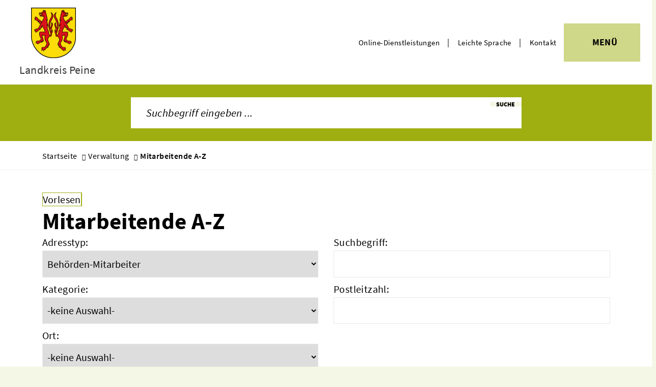

--- FILE ---
content_type: text/html; charset=ISO-8859-15
request_url: https://www.landkreis-peine.de/Verwaltung/Mitarbeitende-A-Z/?KatID=1.101&La=1&ModID=9&NavID=3583.72&kuo=1&object=tx%7C3583.1.1&ofs_1=50
body_size: 21218
content:
<!DOCTYPE HTML>
<html lang="de" class="frontend">
<head>
	
		
	
	<meta charset="ISO-8859-15">
	<title>Adressverzeichnis / Landkreis Peine</title>
		<meta name="author" content="Landkreis Peine">
	<meta name="publisher" content="Landkreis Peine">
	<meta name="designer" content="Advantic GmbH">
	<meta name="copyright" content="Landkreis Peine">
	 
	<meta name="robots" content="noindex,follow">
	<meta name="viewport" content="width=device-width,initial-scale=1">
	<meta name="format-detection" content="telephone=no">
		
	
	<meta property="og:locale" content="de_DE">
	<meta property="og:site_name" content="Landkreis Peine">
	<meta name="twitter:card" content="summary_large_image">
	
	
				<meta property="og:type" content="website">
				<meta property="og:title" content="Adressverzeichnis">
		<meta name="twitter:title" content="Adressverzeichnis">
		<meta property="og:url" content="https://www.landkreis-peine.de/Verwaltung/Mitarbeitende-A-Z/?ModID=9&amp;object=tx%2C3583.1.1&amp;KatID=1.101&amp;La=1&amp;NavID=3583.72&amp;kuo=1&amp;ofs_1=50">
		<meta name="twitter:url" content="https://www.landkreis-peine.de/Verwaltung/Mitarbeitende-A-Z/?ModID=9&amp;object=tx%2C3583.1.1&amp;KatID=1.101&amp;La=1&amp;NavID=3583.72&amp;kuo=1&amp;ofs_1=50">
			<meta property="og:image" content="https://www.landkreis-peine.de/layout/premium/assets/img/placeholder-1200x630.png">
		<meta property="og:image:alt" content="Landkreis Peine">
		<meta name="twitter:image" content="https://www.landkreis-peine.de/layout/premium/assets/img/placeholder-1200x630.png">
		<meta name="twitter:image:alt" content="Landkreis Peine">
		<link rel="stylesheet" href="/layout/premium/modern-nav.css?__ts=1627634703">
		<link rel="stylesheet" href="/layout/premium/assets/js/slicknav/slicknav.min.css?__ts=1593410582">
	<link rel="stylesheet" href="/layout/premium/assets/js/mmenu/mmenu.css?__ts=1627638138">
	<link rel="stylesheet" href="/layout/premium/layout.css?__ts=1763598005">
			<link rel="stylesheet preload" media="screen" href="/layout/premium/assets/fonts/source-sans-pro.css">
		
	<style>

	:root {
				--fontsize: 20px;
				--primarycolor: #9FAF12;
				--primarytextcolor: #000000;
				--secondarycolor: #F5F7E6;
				--secondarytextcolor: #000000;
				--linkcolor: #000000;
				--headerheight: 100px;
				--menucolor:#CFD788;
		--mm-navbar-size: 165px;
	}

		input[type="submit"] { background-color:#9FAF12; color:#000000; }
		.flags .cards:not(.cards-circle) > a, .flags .cards:not(.cards-circle) > a:hover, .flags .cards:not(.cards-circle) > a:focus, .flags .cards[class*="flex-col-"] { background-color: #9FAF12; }
		.flags .cards:not(.cards-circle) > a, .flags .cards:not(.cards-circle) > a *, .flags .cards:not(.cards-circle) .icon i { color: #000000 !important; }
	     .accordion-title { background-color: #FFFFFF; }
         .accordion-title, .accordion-title span, .accordion-title i, .accordion-title i[class*="fa-"] { color: #000000; }
         .cards:not(.cards-circle), .cards:not(.cards-circle) > a, .cards:not(.cards-circle) > a:hover, .cards:not(.cards-circle) > a:focus, .cards.cards-circle .icon { background-color: #FFFFFF; }
	.cards.cards-circle > a:hover .icon i, .cards.cards-circle > a:focus .icon i, .cards.cards-circle > a.tab-focus .icon i,
	.cards.cards-overlay .caption { color: #FFFFFF; }
         .cards:not(.cards-circle) > a, .cards > a .icon, .cards > a .icon i { color: #9FAF12; }
    .cards:not(.cards-circle):not(.cards-overlay) .caption * { color:#000000;}
    .cards.cards-circle .icon, .cards.cards-circle .image { border: 3px solid #9FAF12; }
	.cards.cards-circle:hover .icon, .cards.cards-circle:focus .icon, .cards.cards-circle > a.tab-focus .icon,
	.cards.cards-overlay .caption { background-color: #9FAF12; }
	     table { background-color: #FFFFFF; }
         table { color: #000000; }
    
</style>
	
	
    <link rel="apple-touch-icon" sizes="180x180" href="/layout/premium/assets/favicon/apple-touch-icon.png?__ts=1627634036">
    <link rel="icon" type="image/png" sizes="32x32" href="/layout/premium/assets/favicon/favicon-32x32.png?__ts=1627634037">
    <link rel="icon" type="image/png" sizes="16x16" href="/layout/premium/assets/favicon/favicon-16x16.png?__ts=1627634037">
    <link rel="manifest" href="/layout/premium/assets/favicon/site.webmanifest?__ts=1627634038">
    <link rel="mask-icon" href="/layout/premium/assets/favicon/safari-pinned-tab.svg?__ts=1627634038" color="#9faf12">
    <link rel="shortcut icon" href="/layout/premium/assets/favicon/favicon.ico?__ts=1627634038">
    <meta name="msapplication-TileColor" content="#9faf12">
    <meta name="msapplication-config" content="/layout/premium/assets/favicon/browserconfig.xml">
    <meta name="theme-color" content="#9faf12">
	
	
	<script src="/output/js/jquery/jquery-3.5.1.min.js"></script>
	<script src="/output/js/jquery/jquery-migrate-3.3.2.min.js"></script>
	<script src="/output/js/jquery/jquery-ui-1.12.1.min.js"></script>
	<script src="/output/js/ikiss/ikissResponsiveWidget.js"></script>
	
	<script src="/layout/premium/assets/js/mmenu/mmenu.js?__ts=1622182965"></script>
	<script src="/layout/premium/assets/js/mmenu/mmenu.polyfills.js?__ts=1622011769"></script>
	
	
	<script src="/output/js/ikiss/basic.min.js"></script>
	
	
	<script type="text/javascript" src="/output/js/jquery/mustache.min.js"></script>
	
	
	<script>document.addEventListener("touchstart", function(){}, true);</script>
	
	
	<script src="/layout/premium/assets/js/focus-within.js?__ts=1572856312"></script>
	
	
    <script>
        window.rsConf = {general: {usePost: true}};
    </script>
    <script src="//cdn1.readspeaker.com/script/8441/webReader/webReader.js?pids=wr" type="text/javascript"></script>
    
    
    <script async src="/output/js/eyeable/config/www.landkreis-peine.de.js"></script>
    <script async src="/output/js/eyeable/public/js/eyeAble.js"></script>

	</head>
<body id="start" class=" folgeseite menuwidth-full jumbotronwidth-full sticky-header sticky-nav">
<div id="mm-page">
	<div class="sr-jump hide-md">
		<ul aria-label="Sprungziele">
			<li><a href="#jump-content" title="direkt zum Inhalt springen">zum Inhalt</a></li>
			<li><a href="#jump-menu" title="direkt zum Hauptmen&uuml; springen">zum Hauptmen&uuml;</a></li>
						<li><a href="#jump-quickmenu" title="direkt zum Schnell&uuml; springen">zum Schnellmen&uuml;</a></li>
			<li><a href="#jump-shortmenu" title="direkt zum Kurzmen&uuml; springen">zum Kurzmen&uuml;</a></li>
			<li><a href="javascript:document.getElementById('text').focus();" title="direkt zur Volltextsuche springen">zur Volltextsuche</a></li>
		</ul>
	</div>
	
	
			<script>
			if (navigator.cookieEnabled) {
				$(function() {
					var showCookieNote = ikiss_basic.getCookie('ikiss-cookie-note-off');
					if (showCookieNote !== false) return;
					$('#cookie-note').slideDown();
					$('#cookie-note-accept, #cookie-note-hide').click(function() {
						var setCk = ikiss_basic.setCookie, _paq = window._paq || [];
						setCk('ikiss-cookie-note-off', 1, 365);
						setCk('ikiss-cookie-msg');
						setCk('ikiss-tracking');
						_paq.push(['trackEvent', 'hideCookieNote', 'click']);
						$('#cookie-note').slideUp();
						if ($(this).attr('id') == 'cookie-note-accept') {
							_paq.push(['trackEvent', 'acceptTracking', 'click']);
							setCk('ikiss-tracking-on', 1, 365);
							window.location.reload();
						}
						if ($(this).attr('id') == 'cookie-note-hide') {
							setCk('ikiss-tracking-on');
							var allCk = document.cookie.split(';'), i=0, cCk;
							for (; i < allCk.length; i++) {
								cCk = allCk[i].trim();
								/^_pk_/g.test(cCk) && setCk(cCk.split('=')[0]);
							}
						}
					});
				});
			}
		</script>
		<div id="cookie-note" class="cookie-note bottom-left" data-ikiss-mfid="41.3583.1.1">
			<div class="pull-left">
							<p>Dieser Internetauftritt verwendet Cookies f&uuml;r pers&ouml;nliche Einstellungen und besondere Funktionen.</p>
<p>Au&szlig;erdem m&ouml;chten wir Cookies auch verwenden, um statistische Daten zur Nutzung unseres Angebots zu sammeln. Daf&uuml;r bitten wir um Ihr Einverst&auml;ndnis.</p>
<p><strong><a href="Datenschutz#Cookies">Mehr dazu in unserer Datenschutzerkl&auml;rung.</a></strong></p>
						</div>
			<div class="pull-right">
				<button id="cookie-note-hide" class="btn grayscale"><i class="far fa-times" aria-hidden="true"></i>Ablehnen</button><br class="hide"><button id="cookie-note-accept" class="btn"><i class="far fa-check" aria-hidden="true"></i>Einverstanden</button>
			</div>
		</div>
		
	
	     
	
		<section class="modern-nav flex primary-bg-color">
		<strong id="jump-menu" class="sr-only">Hauptmen&uuml;</strong>
		<button class="modern-nav-btn close primary-bg-color">
			<i class="far fa-times fa-fw" aria-hidden="true"></i><span class="btn-desc">Men&uuml;</span>
		</button>
		<div id="mmenu">
		    <nav id="nav-mob" aria-label="Navigation">
	<ul id="rid_0" class="nlv_1">
		<li id="nlt_3583_2" class="npt_off npt_first childs"><a href="/Themen-Leistungen/" id="nid_3583_2" class="nlk_off npt_first childs">Themen &amp; Leistungen</a>
		<ul id="rid_3583_2" class="nlv_2">
			<li id="nlt_3583_47" class="npt_off npt_first childs"><a href="/Themen-Leistungen/Themen/" id="nid_3583_47" class="nlk_off npt_first childs">Themen</a>
			<ul id="rid_3583_47" class="nlv_3">
				<li id="nlt_3583_64" class="npt_off npt_first childs"><a href="/Themen-Leistungen/Themen/Bauen-Infrastruktur/" id="nid_3583_64" class="nlk_off npt_first childs">Bauen &amp; Infrastruktur</a>
				<ul id="rid_3583_64" class="nlv_4">
					<li id="nlt_3583_119" class="npt_off npt_first childs"><a href="/Themen-Leistungen/Themen/Bauen-Infrastruktur/Untere-Bauaufsichtsbeh%C3%B6rde/" id="nid_3583_119" class="nlk_off npt_first childs">Untere Bauaufsichtsbehörde</a>
					<ul id="rid_3583_119" class="nlv_5">
						<li id="nlt_3583_351" class="npt_off npt_first"><a href="/Themen-Leistungen/Themen/Bauen-Infrastruktur/Untere-Bauaufsichtsbeh%C3%B6rde/Noch-Fragen-Hier-sind-die-FAQ/" id="nid_3583_351" class="nlk_off npt_first">Noch Fragen? Hier sind die FAQ</a></li>
						<li id="nlt_3583_352" class="npt_off"><a href="/Themen-Leistungen/Themen/Bauen-Infrastruktur/Untere-Bauaufsichtsbeh%C3%B6rde/Abgeschlossenheitsbescheinigung/" id="nid_3583_352" class="nlk_off">Abgeschlossenheitsbescheinigung</a></li>
						<li id="nlt_3583_353" class="npt_off"><a href="/Themen-Leistungen/Themen/Bauen-Infrastruktur/Untere-Bauaufsichtsbeh%C3%B6rde/Bauberatung/" id="nid_3583_353" class="nlk_off">Bauberatung</a></li>
						<li id="nlt_3583_354" class="npt_off"><a href="/Themen-Leistungen/Themen/Bauen-Infrastruktur/Untere-Bauaufsichtsbeh%C3%B6rde/Baulasten/" id="nid_3583_354" class="nlk_off">Baulasten</a></li>
						<li id="nlt_3583_355" class="npt_off"><a href="/Themen-Leistungen/Themen/Bauen-Infrastruktur/Untere-Bauaufsichtsbeh%C3%B6rde/Fliegende-Bauten/" id="nid_3583_355" class="nlk_off">Fliegende Bauten</a></li>
						<li id="nlt_3583_357" class="npt_off"><a href="/Themen-Leistungen/Themen/Bauen-Infrastruktur/Untere-Bauaufsichtsbeh%C3%B6rde/Infos-zu-Schotterg%C3%A4rten/" id="nid_3583_357" class="nlk_off">Infos zu Schottergärten</a></li>
						<li id="nlt_3583_374" class="npt_off npt_last"><a href="https://ni.digitalebaugenehmigung.de/lk-peine/de/baugenehmigung-online.html" target="_blank" id="nid_3583_374" class="nlk_off npt_last">Digitale Baugenehmigung</a></li>
					</ul>
					</li>
					<li id="nlt_3583_120" class="npt_off"><a href="/Themen-Leistungen/Themen/Bauen-Infrastruktur/Untere-Denkmalschutzbeh%C3%B6rde/" id="nid_3583_120" class="nlk_off">Untere Denkmalschutzbehörde</a></li>
					<li id="nlt_3583_153" class="npt_off childs"><a href="/Themen-Leistungen/Themen/Bauen-Infrastruktur/Wohnen/" id="nid_3583_153" class="nlk_off childs">Wohnen</a>
					<ul id="rid_3583_153" class="nlv_5">
						<li id="nlt_3583_379" class="npt_off npt_first"><a href="/Themen-Leistungen/Themen/Bauen-Infrastruktur/Wohnen/Wohnbauf%C3%B6rderung/" id="nid_3583_379" class="nlk_off npt_first">Wohnbauförderung</a></li>
						<li id="nlt_3583_380" class="npt_off npt_last"><a href="/Themen-Leistungen/Themen/Bauen-Infrastruktur/Wohnen/Wohnraumversorgungskonzept/" target="_blank" id="nid_3583_380" class="nlk_off npt_last">Wohnraumversorgungskonzept</a></li>
					</ul>
					</li>
					<li id="nlt_3583_286" class="npt_off"><a href="/Themen-Leistungen/Themen/Bauen-Infrastruktur/Einsicht-Bauakten/" id="nid_3583_286" class="nlk_off">Einsicht Bauakten</a></li>
					<li id="nlt_3583_122" class="npt_off childs"><a href="/Themen-Leistungen/Themen/Bauen-Infrastruktur/Immobilienwirtschaftsbetrieb/" id="nid_3583_122" class="nlk_off childs">Immobilienwirtschaftsbetrieb</a>
					<ul id="rid_3583_122" class="nlv_5">
						<li id="nlt_3583_287" class="npt_off npt_first"><a href="/Themen-Leistungen/Themen/Bauen-Infrastruktur/Immobilienwirtschaftsbetrieb/Technisches-Geb%C3%A4udemanagement/" id="nid_3583_287" class="nlk_off npt_first">Technisches Gebäudemanagement</a></li>
						<li id="nlt_3583_288" class="npt_off npt_last"><a href="/Themen-Leistungen/Themen/Bauen-Infrastruktur/Immobilienwirtschaftsbetrieb/Kaufm%C3%A4nnisches-Administratives-Geb%C3%A4udemanagement/" id="nid_3583_288" class="nlk_off npt_last">Kaufmännisches &amp; Administratives Gebäudemanagement</a></li>
					</ul>
					</li>
					<li id="nlt_3583_123" class="npt_off childs"><a href="/Themen-Leistungen/Themen/Bauen-Infrastruktur/Kreisstra%C3%9Fen/" id="nid_3583_123" class="nlk_off childs">Kreisstraßen</a>
					<ul id="rid_3583_123" class="nlv_5">
						<li id="nlt_3583_292" class="npt_off npt_first"><a href="/Themen-Leistungen/Themen/Bauen-Infrastruktur/Kreisstra%C3%9Fen/Aktuelle-Ausschreibungen/" id="nid_3583_292" class="nlk_off npt_first">Aktuelle Ausschreibungen</a></li>
						<li id="nlt_3583_293" class="npt_off"><a href="/Themen-Leistungen/Themen/Bauen-Infrastruktur/Kreisstra%C3%9Fen/Infos-zu-F%C3%B6rderprogrammen-Klimaschutzinitiativen/" id="nid_3583_293" class="nlk_off">Infos zu Förderprogrammen &amp; Klimaschutzinitiativen</a></li>
						<li id="nlt_3583_294" class="npt_off childs"><a href="/Themen-Leistungen/Themen/Bauen-Infrastruktur/Kreisstra%C3%9Fen/Stra%C3%9Fenbau/" id="nid_3583_294" class="nlk_off childs">Straßenbau</a>
						<ul id="rid_3583_294" class="nlv_6">
							<li id="nlt_3583_297" class="npt_off npt_first"><a href="/Themen-Leistungen/Themen/Bauen-Infrastruktur/Kreisstra%C3%9Fen/Stra%C3%9Fenbau/Ausschreibung-Auftragsvergabe/" id="nid_3583_297" class="nlk_off npt_first">Ausschreibung &amp; Auftragsvergabe</a></li>
							<li id="nlt_3583_298" class="npt_off"><a href="/Themen-Leistungen/Themen/Bauen-Infrastruktur/Kreisstra%C3%9Fen/Stra%C3%9Fenbau/Bauausf%C3%BChrung-Abrechnung/" id="nid_3583_298" class="nlk_off">Bauausführung &amp; Abrechnung</a></li>
							<li id="nlt_3583_299" class="npt_off"><a href="/Themen-Leistungen/Themen/Bauen-Infrastruktur/Kreisstra%C3%9Fen/Stra%C3%9Fenbau/Baustellen-des-Landkreises-Peine-an-Kreisstra%C3%9Fen/" id="nid_3583_299" class="nlk_off">Baustellen des Landkreises Peine an Kreisstraßen</a></li>
							<li id="nlt_3583_300" class="npt_off npt_last"><a href="/Themen-Leistungen/Themen/Bauen-Infrastruktur/Kreisstra%C3%9Fen/Stra%C3%9Fenbau/Planung-von-Stra%C3%9Fen-Radwegen-Br%C3%BCcken/" id="nid_3583_300" class="nlk_off npt_last">Planung von Straßen, Radwegen &amp; Brücken</a></li>
						</ul>
						</li>
						<li id="nlt_3583_295" class="npt_off childs"><a href="/Themen-Leistungen/Themen/Bauen-Infrastruktur/Kreisstra%C3%9Fen/Stra%C3%9Fenunterhaltung-Stra%C3%9Fenmeisterei/" id="nid_3583_295" class="nlk_off childs">Straßenunterhaltung &amp; Straßenmeisterei</a>
						<ul id="rid_3583_295" class="nlv_6">
							<li id="nlt_3583_301" class="npt_off npt_first"><a href="/Themen-Leistungen/Themen/Bauen-Infrastruktur/Kreisstra%C3%9Fen/Stra%C3%9Fenunterhaltung-Stra%C3%9Fenmeisterei/Baum-Gr%C3%BCnfl%C3%A4chenpflege/" id="nid_3583_301" class="nlk_off npt_first">Baum- &amp; Grünflächenpflege</a></li>
							<li id="nlt_3583_302" class="npt_off"><a href="/Themen-Leistungen/Themen/Bauen-Infrastruktur/Kreisstra%C3%9Fen/Stra%C3%9Fenunterhaltung-Stra%C3%9Fenmeisterei/Meldungen-an-die-Stra%C3%9Fenmeisterei/" id="nid_3583_302" class="nlk_off">Meldungen an die Straßenmeisterei</a></li>
							<li id="nlt_3583_303" class="npt_off"><a href="/Themen-Leistungen/Themen/Bauen-Infrastruktur/Kreisstra%C3%9Fen/Stra%C3%9Fenunterhaltung-Stra%C3%9Fenmeisterei/Stra%C3%9Feninstandhaltung/" id="nid_3583_303" class="nlk_off">Straßeninstandhaltung</a></li>
							<li id="nlt_3583_304" class="npt_off"><a href="/Themen-Leistungen/Themen/Bauen-Infrastruktur/Kreisstra%C3%9Fen/Stra%C3%9Fenunterhaltung-Stra%C3%9Fenmeisterei/Verkehrszeichen-Ampelanlagen/" id="nid_3583_304" class="nlk_off">Verkehrszeichen &amp; Ampelanlagen</a></li>
							<li id="nlt_3583_305" class="npt_off npt_last"><a href="/Themen-Leistungen/Themen/Bauen-Infrastruktur/Kreisstra%C3%9Fen/Stra%C3%9Fenunterhaltung-Stra%C3%9Fenmeisterei/Winterdienst-Stra%C3%9Fenreinigung/" id="nid_3583_305" class="nlk_off npt_last">Winterdienst &amp; Straßenreinigung</a></li>
						</ul>
						</li>
						<li id="nlt_3583_296" class="npt_off npt_last"><a href="/Themen-Leistungen/Themen/Bauen-Infrastruktur/Kreisstra%C3%9Fen/Stra%C3%9Fenverwaltung/" id="nid_3583_296" class="nlk_off npt_last">Straßenverwaltung</a></li>
					</ul>
					</li>
					<li id="nlt_3583_124" class="npt_off npt_last"><a href="/Themen-Leistungen/Themen/Bauen-Infrastruktur/Breitbandausbau/" id="nid_3583_124" class="nlk_off npt_last">Breitbandausbau</a></li>
				</ul>
				</li>
				<li id="nlt_3583_65" class="npt_off childs"><a href="/Themen-Leistungen/Themen/Bildung-Kultur/" id="nid_3583_65" class="nlk_off childs">Bildung &amp; Kultur</a>
				<ul id="rid_3583_65" class="nlv_4">
					<li id="nlt_3583_125" class="npt_off npt_first childs"><a href="/Themen-Leistungen/Themen/Bildung-Kultur/Schule/" id="nid_3583_125" class="nlk_off npt_first childs">Schule</a>
					<ul id="rid_3583_125" class="nlv_5">
						<li id="nlt_3583_311" class="npt_off npt_first"><a href="/Themen-Leistungen/Themen/Bildung-Kultur/Schule/Schulen-im-Landkreis/" id="nid_3583_311" class="nlk_off npt_first">Schulen im Landkreis</a></li>
						<li id="nlt_3583_312" class="npt_off"><a href="/Themen-Leistungen/Themen/Bildung-Kultur/Schule/Sch%C3%BClerbef%C3%B6rderung/" id="nid_3583_312" class="nlk_off">Schülerbeförderung</a></li>
						<li id="nlt_3583_313" class="npt_off"><a href="/Themen-Leistungen/Themen/Bildung-Kultur/Schule/Mail-bei-Schulausfall-anmelden/" id="nid_3583_313" class="nlk_off">Mail bei Schulausfall - anmelden</a></li>
						<li id="nlt_3583_314" class="npt_off"><a href="/Themen-Leistungen/Themen/Bildung-Kultur/Schule/Mail-bei-Schulausfall-abmelden/" id="nid_3583_314" class="nlk_off">Mail bei Schulausfall - abmelden</a></li>
						<li id="nlt_3583_315" class="npt_off"><a href="/Themen-Leistungen/Themen/Bildung-Kultur/Schule/Schulentwicklungsplanung/" id="nid_3583_315" class="nlk_off">Schulentwicklungsplanung</a></li>
						<li id="nlt_3583_316" class="npt_off"><a href="/Themen-Leistungen/Themen/Bildung-Kultur/Schule/Kreiselternrat/" id="nid_3583_316" class="nlk_off">Kreiselternrat</a></li>
						<li id="nlt_3583_317" class="npt_off npt_last"><a href="/Themen-Leistungen/Themen/Bildung-Kultur/Schule/Kreissch%C3%BClerrat/" id="nid_3583_317" class="nlk_off npt_last">Kreisschülerrat</a></li>
					</ul>
					</li>
					<li id="nlt_3583_126" class="npt_off"><a href="/Themen-Leistungen/Themen/Bildung-Kultur/Sport/" target="_blank" id="nid_3583_126" class="nlk_off">Sport</a></li>
					<li id="nlt_3583_127" class="npt_off"><a href="https://www.mz-peine.de/" target="_blank" id="nid_3583_127" class="nlk_off">Medienzentrum</a></li>
					<li id="nlt_3583_128" class="npt_off childs"><a href="/Themen-Leistungen/Themen/Bildung-Kultur/Bildungsb%C3%BCro/" id="nid_3583_128" class="nlk_off childs">Bildungsbüro</a>
					<ul id="rid_3583_128" class="nlv_5">
						<li id="nlt_3583_319" class="npt_off npt_first"><a href="/Themen-Leistungen/Themen/Bildung-Kultur/Bildungsb%C3%BCro/Aktuelles/" id="nid_3583_319" class="nlk_off npt_first">Aktuelles</a></li>
						<li id="nlt_3583_320" class="npt_off"><a href="/Themen-Leistungen/Themen/Bildung-Kultur/Bildungsb%C3%BCro/Regionaler-Bildungsfonds/" id="nid_3583_320" class="nlk_off">Regionaler Bildungsfonds</a></li>
						<li id="nlt_3583_321" class="npt_off"><a href="/Themen-Leistungen/Themen/Bildung-Kultur/Bildungsb%C3%BCro/F%C3%B6rderprogramme/" id="nid_3583_321" class="nlk_off">Förderprogramme</a></li>
						<li id="nlt_3583_322" class="npt_off"><a href="/Themen-Leistungen/Themen/Bildung-Kultur/Bildungsb%C3%BCro/Projekte/" id="nid_3583_322" class="nlk_off">Projekte</a></li>
						<li id="nlt_3583_323" class="npt_off npt_last"><a href="/Themen-Leistungen/Themen/Bildung-Kultur/Bildungsb%C3%BCro/Netzwerke-Arbeitskreise/" id="nid_3583_323" class="nlk_off npt_last">Netzwerke &amp; Arbeitskreise</a></li>
					</ul>
					</li>
					<li id="nlt_3583_129" class="npt_off"><a href="https://www.kvhs-peine.de/" target="_blank" id="nid_3583_129" class="nlk_off">Kreisvolkshochschule</a></li>
					<li id="nlt_3583_130" class="npt_off"><a href="https://kreismusikschulepeine.de/" target="_blank" id="nid_3583_130" class="nlk_off">Kreismusikschule</a></li>
					<li id="nlt_3583_131" class="npt_off"><a href="https://www.kreismuseum-peine.de/" target="_blank" id="nid_3583_131" class="nlk_off">Kreismuseum</a></li>
					<li id="nlt_3583_132" class="npt_off"><a href="/Themen-Leistungen/Themen/Bildung-Kultur/Kreisarchiv/" id="nid_3583_132" class="nlk_off">Kreisarchiv</a></li>
					<li id="nlt_3583_209" class="npt_off"><a href="https://www.kultur-peinerland.de/" target="_blank" id="nid_3583_209" class="nlk_off">Kultur Peiner Land</a></li>
					<li id="nlt_3583_362" class="npt_off"><a href="/Themen-Leistungen/Themen/Bildung-Kultur/Bauernhausmuseum-Bortfeld/" id="nid_3583_362" class="nlk_off">Bauernhausmuseum Bortfeld</a></li>
					<li id="nlt_3583_318" class="npt_off npt_last"><a href="https://www.kulturring-peine.de/kulturring-peine/index.php" target="_blank" id="nid_3583_318" class="nlk_off npt_last">Kulturring Peine</a></li>
				</ul>
				</li>
				<li id="nlt_3583_66" class="npt_off childs"><a href="/Themen-Leistungen/Themen/Jugend-Familie/" id="nid_3583_66" class="nlk_off childs">Jugend &amp; Familie</a>
				<ul id="rid_3583_66" class="nlv_4">
					<li id="nlt_3583_325" class="npt_off npt_first"><a href="/Themen-Leistungen/Themen/Jugend-Familie/Erreichbarkeit/" id="nid_3583_325" class="nlk_off npt_first">Erreichbarkeit</a></li>
					<li id="nlt_3583_139" class="npt_off"><a href="/Themen-Leistungen/Themen/Jugend-Familie/Finanzielle-Hilfen/" id="nid_3583_139" class="nlk_off">Finanzielle Hilfen</a></li>
					<li id="nlt_3583_135" class="npt_off"><a href="/Themen-Leistungen/Themen/Jugend-Familie/Fr%C3%BChe-Hilfen/" id="nid_3583_135" class="nlk_off">Frühe Hilfen</a></li>
					<li id="nlt_3583_145" class="npt_off"><a href="/Themen-Leistungen/Themen/Jugend-Familie/Beratungsstelle-f%C3%BCr-Eltern-Kinder-Jugendliche/" id="nid_3583_145" class="nlk_off">Beratungsstelle für Eltern, Kinder &amp; Jugendliche</a></li>
					<li id="nlt_3583_146" class="npt_off"><a href="/Themen-Leistungen/Themen/Jugend-Familie/Kindertagespflege-Kinderbetreuung/" id="nid_3583_146" class="nlk_off">Kindertagespflege &amp; Kinderbetreuung</a></li>
					<li id="nlt_3583_150" class="npt_off"><a href="/Themen-Leistungen/Themen/Jugend-Familie/Kinder-Jugendschutz/" id="nid_3583_150" class="nlk_off">Kinder- &amp; Jugendschutz</a></li>
					<li id="nlt_3583_142" class="npt_off"><a href="/Themen-Leistungen/Themen/Jugend-Familie/Kreisjugendpflege/" id="nid_3583_142" class="nlk_off">Kreisjugendpflege</a></li>
					<li id="nlt_3583_151" class="npt_off"><a href="/Themen-Leistungen/Themen/Jugend-Familie/Betreuungsstelle-f%C3%BCr-Erwachsene/" id="nid_3583_151" class="nlk_off">Betreuungsstelle für Erwachsene</a></li>
					<li id="nlt_3583_147" class="npt_off"><a href="/Themen-Leistungen/Themen/Jugend-Familie/Jugendhilfeplanung/" id="nid_3583_147" class="nlk_off">Jugendhilfeplanung</a></li>
					<li id="nlt_3583_148" class="npt_off npt_last"><a href="/Themen-Leistungen/Themen/Jugend-Familie/Pr%C3%A4ventionsketten/" id="nid_3583_148" class="nlk_off npt_last">Präventionsketten</a></li>
				</ul>
				</li>
				<li id="nlt_3583_83" class="npt_off childs"><a href="/Themen-Leistungen/Themen/Kommunikation/" id="nid_3583_83" class="nlk_off childs">Kommunikation</a>
				<ul id="rid_3583_83" class="nlv_4">
					<li id="nlt_3583_84" class="npt_off npt_first"><a href="/Themen-Leistungen/Themen/Kommunikation/Presse-Rundfunk-Fernsehen/" id="nid_3583_84" class="nlk_off npt_first">Presse, Rundfunk, Fernsehen</a></li>
					<li id="nlt_3583_85" class="npt_off"><a href="/Themen-Leistungen/Themen/Kommunikation/Social-Media/" id="nid_3583_85" class="nlk_off">Social Media</a></li>
					<li id="nlt_3583_86" class="npt_off npt_last"><a href="/Themen-Leistungen/Themen/Kommunikation/BIWAPP/" id="nid_3583_86" class="nlk_off npt_last">BIWAPP</a></li>
				</ul>
				</li>
				<li id="nlt_3583_67" class="npt_off childs"><a href="/Themen-Leistungen/Themen/Ordnung-Sicherheit/" id="nid_3583_67" class="nlk_off childs">Ordnung &amp; Sicherheit</a>
				<ul id="rid_3583_67" class="nlv_4">
					<li id="nlt_3583_161" class="npt_off npt_first"><a href="/Themen-Leistungen/Themen/Ordnung-Sicherheit/Ausl%C3%A4nderbeh%C3%B6rde/" id="nid_3583_161" class="nlk_off npt_first">Ausländerbehörde</a></li>
					<li id="nlt_3583_154" class="npt_off"><a href="/Themen-Leistungen/Themen/Ordnung-Sicherheit/Brandschutz/" id="nid_3583_154" class="nlk_off">Brandschutz</a></li>
					<li id="nlt_3583_159" class="npt_off"><a href="/Themen-Leistungen/Themen/Ordnung-Sicherheit/Feuerwehreinsatz-Rettungsleitstelle/" id="nid_3583_159" class="nlk_off">Feuerwehreinsatz- &amp; Rettungsleitstelle</a></li>
					<li id="nlt_3583_155" class="npt_off"><a href="/Themen-Leistungen/Themen/Ordnung-Sicherheit/Rettungsdienst/" id="nid_3583_155" class="nlk_off">Rettungsdienst</a></li>
					<li id="nlt_3583_156" class="npt_off"><a href="/Themen-Leistungen/Themen/Ordnung-Sicherheit/Katastrophenschutz/" id="nid_3583_156" class="nlk_off">Katastrophenschutz</a></li>
					<li id="nlt_3583_163" class="npt_off"><a href="/Themen-Leistungen/Themen/Ordnung-Sicherheit/Geldw%C3%A4schepr%C3%A4vention/" id="nid_3583_163" class="nlk_off">Geldwäscheprävention</a></li>
					<li id="nlt_3583_335" class="npt_off childs"><a href="/Themen-Leistungen/Themen/Ordnung-Sicherheit/Gewerbe/" id="nid_3583_335" class="nlk_off childs">Gewerbe</a>
					<ul id="rid_3583_335" class="nlv_5">
						<li id="nlt_3583_336" class="npt_off npt_first"><a href="/Themen-Leistungen/Themen/Ordnung-Sicherheit/Gewerbe/Bek%C3%A4mpfung-der-Schwarzarbeit/" id="nid_3583_336" class="nlk_off npt_first">Bekämpfung der Schwarzarbeit</a></li>
						<li id="nlt_3583_337" class="npt_off"><a href="/Themen-Leistungen/Themen/Ordnung-Sicherheit/Gewerbe/Prostituiertengesetz/" id="nid_3583_337" class="nlk_off">Prostituiertengesetz</a></li>
						<li id="nlt_3583_363" class="npt_off npt_last"><a href="/Themen-Leistungen/Themen/Ordnung-Sicherheit/Gewerbe/Grundst%C3%BCcksverkehr/" id="nid_3583_363" class="nlk_off npt_last">Grundstücksverkehr</a></li>
					</ul>
					</li>
					<li id="nlt_3583_157" class="npt_off"><a href="/Themen-Leistungen/Themen/Ordnung-Sicherheit/Jagd-Waffen-Sprengstoffrecht/" id="nid_3583_157" class="nlk_off">Jagd-, Waffen- &amp; Sprengstoffrecht</a></li>
					<li id="nlt_3583_167" class="npt_off"><a href="/Themen-Leistungen/Themen/Ordnung-Sicherheit/Staatsangeh%C3%B6rigkeit-Einb%C3%BCrgerung/" id="nid_3583_167" class="nlk_off">Staatsangehörigkeit &amp; Einbürgerung</a></li>
					<li id="nlt_3583_165" class="npt_off"><a href="/Themen-Leistungen/Themen/Ordnung-Sicherheit/Standesamtsaufsicht/" id="nid_3583_165" class="nlk_off">Standesamtsaufsicht</a></li>
					<li id="nlt_3583_169" class="npt_off"><a href="/Themen-Leistungen/Themen/Ordnung-Sicherheit/Veterin%C3%A4rwesen/" id="nid_3583_169" class="nlk_off">Veterinärwesen</a></li>
					<li id="nlt_3583_170" class="npt_off"><a href="/Themen-Leistungen/Themen/Ordnung-Sicherheit/Lebensmittel%C3%BCberwachung-Verbraucherschutz/" id="nid_3583_170" class="nlk_off">Lebensmittelüberwachung &amp; Verbraucherschutz</a></li>
					<li id="nlt_3583_342" class="npt_off npt_last"><a href="/Themen-Leistungen/Themen/Ordnung-Sicherheit/Formulare/" id="nid_3583_342" class="nlk_off npt_last">Formulare</a></li>
				</ul>
				</li>
				<li id="nlt_3583_68" class="npt_off childs"><a href="/Themen-Leistungen/Themen/Gesundheit-Soziales/" id="nid_3583_68" class="nlk_off childs">Gesundheit &amp; Soziales</a>
				<ul id="rid_3583_68" class="nlv_4">
					<li id="nlt_3583_424" class="npt_off npt_first"><a href="/Themen-Leistungen/Themen/Gesundheit-Soziales/Richtlinie-zur-F%C3%B6rderung-von-%C3%84rztinnen-%C3%84rzten/" id="nid_3583_424" class="nlk_off npt_first">Richtlinie zur Förderung von Ärztinnen/Ärzten</a></li>
					<li id="nlt_3583_187" class="npt_off childs"><a href="/Themen-Leistungen/Themen/Gesundheit-Soziales/Jobcenter/" id="nid_3583_187" class="nlk_off childs">Jobcenter</a>
					<ul id="rid_3583_187" class="nlv_5">
						<li id="nlt_3583_273" class="npt_off npt_first"><a href="/Themen-Leistungen/Themen/Gesundheit-Soziales/Jobcenter/Aktuelles/" id="nid_3583_273" class="nlk_off npt_first">Aktuelles</a></li>
						<li id="nlt_3583_274" class="npt_off"><a href="/Themen-Leistungen/Themen/Gesundheit-Soziales/Jobcenter/Infos-f%C3%BCr-gefl%C3%BCchtete-Menschen-aus-der-Ukraine/" id="nid_3583_274" class="nlk_off">Infos für geflüchtete Menschen aus der Ukraine</a></li>
						<li id="nlt_3583_275" class="npt_off"><a href="/Themen-Leistungen/Themen/Gesundheit-Soziales/Jobcenter/Leistungen-zum-Lebensunterhalt/" id="nid_3583_275" class="nlk_off">Leistungen zum Lebensunterhalt</a></li>
						<li id="nlt_3583_276" class="npt_off"><a href="/Themen-Leistungen/Themen/Gesundheit-Soziales/Jobcenter/Bildung-und-Teilhabe/" id="nid_3583_276" class="nlk_off">Bildung und Teilhabe</a></li>
						<li id="nlt_3583_277" class="npt_off"><a href="/Themen-Leistungen/Themen/Gesundheit-Soziales/Jobcenter/Leistungen-zur-Teilhabe-am-Arbeitsleben/" id="nid_3583_277" class="nlk_off">Leistungen zur Teilhabe am Arbeitsleben</a></li>
						<li id="nlt_3583_278" class="npt_off"><a href="/Themen-Leistungen/Themen/Gesundheit-Soziales/Jobcenter/Vermittlung-in-Arbeit/" id="nid_3583_278" class="nlk_off">Vermittlung in Arbeit</a></li>
						<li id="nlt_3583_279" class="npt_off"><a href="/Themen-Leistungen/Themen/Gesundheit-Soziales/Jobcenter/Junge-Erwachsene/" id="nid_3583_279" class="nlk_off">Junge Erwachsene</a></li>
						<li id="nlt_3583_280" class="npt_off"><a href="/Themen-Leistungen/Themen/Gesundheit-Soziales/Jobcenter/Arbeitgeberservice/" id="nid_3583_280" class="nlk_off">Arbeitgeberservice</a></li>
						<li id="nlt_3583_281" class="npt_off"><a href="/Themen-Leistungen/Themen/Gesundheit-Soziales/Jobcenter/Jobb%C3%B6rse/" id="nid_3583_281" class="nlk_off">Jobbörse</a></li>
						<li id="nlt_3583_344" class="npt_off"><a href="/Themen-Leistungen/Themen/Gesundheit-Soziales/Jobcenter/Gesundheitsf%C3%B6rderung/" id="nid_3583_344" class="nlk_off">Gesundheitsförderung</a></li>
						<li id="nlt_3583_282" class="npt_off"><a href="/Themen-Leistungen/Themen/Gesundheit-Soziales/Jobcenter/Zusch%C3%BCsse-f%C3%BCr-Arbeitgeber/" id="nid_3583_282" class="nlk_off">Zuschüsse für Arbeitgeber</a></li>
						<li id="nlt_3583_283" class="npt_off"><a href="/Themen-Leistungen/Themen/Gesundheit-Soziales/Jobcenter/Beauftragter-f%C3%BCr-Chancengleichheit-am-Arbeitsmarkt/" id="nid_3583_283" class="nlk_off">Beauftragter für Chancengleichheit am Arbeitsmarkt</a></li>
						<li id="nlt_3583_284" class="npt_off"><a href="/Themen-Leistungen/Themen/Gesundheit-Soziales/Jobcenter/Antr%C3%A4ge-und-Vordrucke/" id="nid_3583_284" class="nlk_off">Anträge und Vordrucke</a></li>
						<li id="nlt_3583_285" class="npt_off npt_last"><a href="/Themen-Leistungen/Themen/Gesundheit-Soziales/Jobcenter/Ver%C3%B6ffentlichungen/" id="nid_3583_285" class="nlk_off npt_last">Veröffentlichungen</a></li>
					</ul>
					</li>
					<li id="nlt_3583_239" class="npt_off"><a href="/Themen-Leistungen/Themen/Gesundheit-Soziales/%C3%9Cbergangsmanagment/" id="nid_3583_239" class="nlk_off">Übergangsmanagment</a></li>
					<li id="nlt_3583_188" class="npt_off"><a href="/Themen-Leistungen/Themen/Gesundheit-Soziales/Amts%C3%A4rztlicher-Dienst/" id="nid_3583_188" class="nlk_off">Amtsärztlicher Dienst</a></li>
					<li id="nlt_3583_189" class="npt_off childs"><a href="/Themen-Leistungen/Themen/Gesundheit-Soziales/Gesundheitsschutz/" id="nid_3583_189" class="nlk_off childs">Gesundheitsschutz</a>
					<ul id="rid_3583_189" class="nlv_5">
						<li id="nlt_3583_267" class="npt_off npt_first childs"><a href="/Themen-Leistungen/Themen/Gesundheit-Soziales/Gesundheitsschutz/Hygiene%C3%BCberwachung/" id="nid_3583_267" class="nlk_off npt_first childs">Hygieneüberwachung</a>
						<ul id="rid_3583_267" class="nlv_6">
							<li id="nlt_3583_269" class="npt_off npt_first"><a href="/Themen-Leistungen/Themen/Gesundheit-Soziales/Gesundheitsschutz/Hygiene%C3%BCberwachung/EU-Badegew%C3%A4sser/" id="nid_3583_269" class="nlk_off npt_first">EU-Badegewässer</a></li>
							<li id="nlt_3583_270" class="npt_off npt_last"><a href="/Themen-Leistungen/Themen/Gesundheit-Soziales/Gesundheitsschutz/Hygiene%C3%BCberwachung/Schwimm-und-Badebeckenwasser/" id="nid_3583_270" class="nlk_off npt_last">Schwimm- und Badebeckenwasser</a></li>
						</ul>
						</li>
						<li id="nlt_3583_268" class="npt_off npt_last"><a href="/Themen-Leistungen/Themen/Gesundheit-Soziales/Gesundheitsschutz/Infektionsschutz/" id="nid_3583_268" class="nlk_off npt_last">Infektionsschutz</a></li>
					</ul>
					</li>
					<li id="nlt_3583_190" class="npt_off"><a href="/Themen-Leistungen/Themen/Gesundheit-Soziales/Kinder-Jugend-Zahn%C3%A4rztlicher-Dienst/" id="nid_3583_190" class="nlk_off">Kinder-, Jugend- &amp; Zahnärztlicher Dienst</a></li>
					<li id="nlt_3583_191" class="npt_off childs"><a href="/Themen-Leistungen/Themen/Gesundheit-Soziales/Medizinalaufsicht/" id="nid_3583_191" class="nlk_off childs">Medizinalaufsicht</a>
					<ul id="rid_3583_191" class="nlv_5">
						<li id="nlt_3583_271" class="npt_off npt_first"><a href="/Themen-Leistungen/Themen/Gesundheit-Soziales/Medizinalaufsicht/Hebammenaufsicht/" id="nid_3583_271" class="nlk_off npt_first">Hebammenaufsicht</a></li>
						<li id="nlt_3583_272" class="npt_off npt_last"><a href="/Themen-Leistungen/Themen/Gesundheit-Soziales/Medizinalaufsicht/Heilpraktikererlaubnisse/" id="nid_3583_272" class="nlk_off npt_last">Heilpraktikererlaubnisse</a></li>
					</ul>
					</li>
					<li id="nlt_3583_192" class="npt_off"><a href="/Themen-Leistungen/Themen/Gesundheit-Soziales/Sozialer-Dienst/" id="nid_3583_192" class="nlk_off">Sozialer Dienst</a></li>
					<li id="nlt_3583_264" class="npt_off childs"><a href="/Themen-Leistungen/Themen/Gesundheit-Soziales/Gesundheitsf%C3%B6rderung-Gesundheitsberichterstattung/" id="nid_3583_264" class="nlk_off childs">Gesundheitsförderung / Gesundheitsberichterstattung</a>
					<ul id="rid_3583_264" class="nlv_5">
						<li id="nlt_3583_266" class="npt_off npt_first"><a href="/Themen-Leistungen/Themen/Gesundheit-Soziales/Gesundheitsf%C3%B6rderung-Gesundheitsberichterstattung/B%C3%BCndnis-gegen-Depression/" id="nid_3583_266" class="nlk_off npt_first">Bündnis gegen Depression</a></li>
						<li id="nlt_3583_265" class="npt_off npt_last"><a href="/Themen-Leistungen/Themen/Gesundheit-Soziales/Gesundheitsf%C3%B6rderung-Gesundheitsberichterstattung/Gesundheitsregion/" id="nid_3583_265" class="nlk_off npt_last">Gesundheitsregion</a></li>
					</ul>
					</li>
					<li id="nlt_3583_244" class="npt_off"><a href="/Themen-Leistungen/Themen/Gesundheit-Soziales/Sozialpsychiatrischer-Dienst/" id="nid_3583_244" class="nlk_off">Sozialpsychiatrischer Dienst</a></li>
					<li id="nlt_3583_329" class="npt_off"><a href="/Themen-Leistungen/Themen/Gesundheit-Soziales/Bildung-und-Teilhabe/" id="nid_3583_329" class="nlk_off">Bildung und Teilhabe</a></li>
					<li id="nlt_3583_181" class="npt_off"><a href="/Themen-Leistungen/Themen/Gesundheit-Soziales/Asylbewerber/" id="nid_3583_181" class="nlk_off">Asylbewerber</a></li>
					<li id="nlt_3583_346" class="npt_off"><a href="/Themen-Leistungen/Themen/Gesundheit-Soziales/Unterhaltsverpflichtungen/" id="nid_3583_346" class="nlk_off">Unterhaltsverpflichtungen</a></li>
					<li id="nlt_3583_327" class="npt_off"><a href="/Themen-Leistungen/Themen/Gesundheit-Soziales/Eingliederungshilfe/" id="nid_3583_327" class="nlk_off">Eingliederungshilfe</a></li>
					<li id="nlt_3583_183" class="npt_off"><a href="/Themen-Leistungen/Themen/Gesundheit-Soziales/Senioren-Pflegest%C3%BCtzpunkt/" id="nid_3583_183" class="nlk_off">Senioren- &amp; Pflegestützpunkt</a></li>
					<li id="nlt_3583_345" class="npt_off"><a href="/Themen-Leistungen/Themen/Gesundheit-Soziales/Hilfe-zur-Pflege/" id="nid_3583_345" class="nlk_off">Hilfe zur Pflege</a></li>
					<li id="nlt_3583_180" class="npt_off"><a href="/Themen-Leistungen/Themen/Gesundheit-Soziales/Beirat-f%C3%BCr-Menschen-mit-Behinderungen-des-Landkreis-Peine/" id="nid_3583_180" class="nlk_off">Beirat für Menschen mit Behinderungen des Landkreis Peine</a></li>
					<li id="nlt_3583_328" class="npt_off"><a href="/Themen-Leistungen/Themen/Gesundheit-Soziales/Grundsicherung/" id="nid_3583_328" class="nlk_off">Grundsicherung</a></li>
					<li id="nlt_3583_184" class="npt_off"><a href="/Themen-Leistungen/Themen/Gesundheit-Soziales/Ehrenamtskarte/" id="nid_3583_184" class="nlk_off">Ehrenamtskarte</a></li>
					<li id="nlt_3583_185" class="npt_off"><a href="/Themen-Leistungen/Themen/Gesundheit-Soziales/Zusch%C3%BCsse/" id="nid_3583_185" class="nlk_off">Zuschüsse</a></li>
					<li id="nlt_3583_186" class="npt_off"><a href="/Themen-Leistungen/Themen/Gesundheit-Soziales/Heimaufsicht/" id="nid_3583_186" class="nlk_off">Heimaufsicht</a></li>
					<li id="nlt_3583_326" class="npt_off"><a href="/Themen-Leistungen/Themen/Gesundheit-Soziales/Wohngeld/" id="nid_3583_326" class="nlk_off">Wohngeld</a></li>
					<li id="nlt_3583_245" class="npt_off"><a href="/Themen-Leistungen/Themen/Gesundheit-Soziales/Versicherungsamt/" id="nid_3583_245" class="nlk_off">Versicherungsamt</a></li>
					<li id="nlt_3583_193" class="npt_off"><a href="https://www.hebammenzentrale-peine.de/" target="_blank" id="nid_3583_193" class="nlk_off">Hebammenzentrale Peine</a></li>
					<li id="nlt_3583_210" class="npt_off npt_last"><a href="https://www.krisenhilfe-peine.de/" target="_blank" id="nid_3583_210" class="nlk_off npt_last">Krisenhilfe</a></li>
				</ul>
				</li>
				<li id="nlt_3583_246" class="npt_off"><a href="https://xn--gleichstellungsbro-lk-peine-x3c.de/" target="_blank" id="nid_3583_246" class="nlk_off">Gleichstellung</a></li>
				<li id="nlt_3583_208" class="npt_off childs"><a href="/Themen-Leistungen/Themen/Migration-Teilhabe/" id="nid_3583_208" class="nlk_off childs">Migration &amp; Teilhabe</a>
				<ul id="rid_3583_208" class="nlv_4">
					<li id="nlt_3583_207" class="npt_off npt_first npt_last"><a href="/Themen-Leistungen/Themen/Migration-Teilhabe/Integrationsmanagement/" id="nid_3583_207" class="nlk_off npt_first npt_last">Integrationsmanagement</a></li>
				</ul>
				</li>
				<li id="nlt_3583_69" class="npt_off childs"><a href="/Themen-Leistungen/Themen/Umwelt-Abfall/" id="nid_3583_69" class="nlk_off childs">Umwelt &amp; Abfall</a>
				<ul id="rid_3583_69" class="nlv_4">
					<li id="nlt_3583_194" class="npt_off npt_first childs"><a href="/Themen-Leistungen/Themen/Umwelt-Abfall/Abfall/" id="nid_3583_194" class="nlk_off npt_first childs">Abfall</a>
					<ul id="rid_3583_194" class="nlv_5">
						<li id="nlt_3583_213" class="npt_off npt_first"><a href="/Themen-Leistungen/Themen/Umwelt-Abfall/Abfall/Abfallwirtschaft/" id="nid_3583_213" class="nlk_off npt_first">Abfallwirtschaft</a></li>
						<li id="nlt_3583_215" class="npt_off npt_last"><a href="https://www.ab-peine.de/" target="_blank" id="nid_3583_215" class="nlk_off npt_last">Abfallwirtschafts- und Beschäftigungsbetriebe</a></li>
					</ul>
					</li>
					<li id="nlt_3583_258" class="npt_off"><a href="/Themen-Leistungen/Themen/Umwelt-Abfall/Boden/" id="nid_3583_258" class="nlk_off">Boden</a></li>
					<li id="nlt_3583_195" class="npt_off childs"><a href="/Themen-Leistungen/Themen/Umwelt-Abfall/Wasser/" id="nid_3583_195" class="nlk_off childs">Wasser</a>
					<ul id="rid_3583_195" class="nlv_5">
						<li id="nlt_3583_259" class="npt_off npt_first"><a href="/Themen-Leistungen/Themen/Umwelt-Abfall/Wasser/Gew%C3%A4sserschutz/" id="nid_3583_259" class="nlk_off npt_first">Gewässerschutz</a></li>
						<li id="nlt_3583_260" class="npt_off npt_last"><a href="/Themen-Leistungen/Themen/Umwelt-Abfall/Wasser/Wasserwirtschaft/" id="nid_3583_260" class="nlk_off npt_last">Wasserwirtschaft</a></li>
					</ul>
					</li>
					<li id="nlt_3583_196" class="npt_off"><a href="/Themen-Leistungen/Themen/Umwelt-Abfall/Immissionen/" id="nid_3583_196" class="nlk_off">Immissionen</a></li>
					<li id="nlt_3583_197" class="npt_off"><a href="/Themen-Leistungen/Themen/Umwelt-Abfall/Natur-Landschaft/" id="nid_3583_197" class="nlk_off">Natur &amp; Landschaft</a></li>
					<li id="nlt_3583_198" class="npt_off"><a href="/Themen-Leistungen/Themen/Umwelt-Abfall/Wald/" id="nid_3583_198" class="nlk_off">Wald</a></li>
					<li id="nlt_3583_261" class="npt_off"><a href="/Themen-Leistungen/Themen/Umwelt-Abfall/Gefahrstoffe-Chemikalien/" id="nid_3583_261" class="nlk_off">Gefahrstoffe &amp; Chemikalien</a></li>
					<li id="nlt_3583_200" class="npt_off npt_last"><a href="/Themen-Leistungen/Themen/Umwelt-Abfall/Aktuelle-Beteiligungsverfahren-Umweltbereich/" id="nid_3583_200" class="nlk_off npt_last">Aktuelle Beteiligungsverfahren Umweltbereich</a></li>
				</ul>
				</li>
				<li id="nlt_3583_70" class="npt_off childs"><a href="/Themen-Leistungen/Themen/Verkehr-Mobilit%C3%A4t/" id="nid_3583_70" class="nlk_off childs">Verkehr &amp; Mobilität</a>
				<ul id="rid_3583_70" class="nlv_4">
					<li id="nlt_3583_176" class="npt_off npt_first"><a href="/Themen-Leistungen/Themen/Verkehr-Mobilit%C3%A4t/F%C3%BChrerscheinstelle/" id="nid_3583_176" class="nlk_off npt_first">Führerscheinstelle</a></li>
					<li id="nlt_3583_177" class="npt_off"><a href="/Themen-Leistungen/Themen/Verkehr-Mobilit%C3%A4t/Zulassungsstelle/" id="nid_3583_177" class="nlk_off">Zulassungsstelle</a></li>
					<li id="nlt_3583_174" class="npt_off"><a href="/Themen-Leistungen/Themen/Verkehr-Mobilit%C3%A4t/Wunschkennzeichen/" id="nid_3583_174" class="nlk_off">Wunschkennzeichen</a></li>
					<li id="nlt_3583_178" class="npt_off"><a href="/Themen-Leistungen/Themen/Verkehr-Mobilit%C3%A4t/Gewerblicher-Kraftverkehr-Ausnahmen/" id="nid_3583_178" class="nlk_off">Gewerblicher Kraftverkehr &amp; Ausnahmen</a></li>
					<li id="nlt_3583_179" class="npt_off"><a href="/Themen-Leistungen/Themen/Verkehr-Mobilit%C3%A4t/Stra%C3%9Fennutzung/" id="nid_3583_179" class="nlk_off">Straßennutzung</a></li>
					<li id="nlt_3583_168" class="npt_off"><a href="/Themen-Leistungen/Themen/Verkehr-Mobilit%C3%A4t/Verkehrsordnungswidrigkeiten/" id="nid_3583_168" class="nlk_off">Verkehrsordnungswidrigkeiten</a></li>
					<li id="nlt_3583_401" class="npt_off npt_last"><a href="/media/custom/3583_4573_1.PDF?1721219490" target="_blank" title="PDF-Dokument (7.56 MB)" id="nid_3583_401" class="nlk_off npt_last">Erläuterungsbericht zum Radverkehrskonzept des Landkreises Peine</a></li>
				</ul>
				</li>
				<li id="nlt_3583_71" class="npt_off"><a href="https://wito-gmbh.de/" target="_blank" id="nid_3583_71" class="nlk_off">Wirtschaft &amp; Tourismus</a></li>
				<li id="nlt_3583_199" class="npt_off npt_last childs"><a href="/Themen-Leistungen/Themen/Klimaschutzagentur/" id="nid_3583_199" class="nlk_off npt_last childs">Klimaschutzagentur</a>
				<ul id="rid_3583_199" class="nlv_4">
					<li id="nlt_3583_306" class="npt_off npt_first"><a href="/Themen-Leistungen/Themen/Klimaschutzagentur/Aktuelles/" id="nid_3583_306" class="nlk_off npt_first">Aktuelles</a></li>
					<li id="nlt_3583_426" class="npt_off"><a href="/Themen-Leistungen/Themen/Klimaschutzagentur/Klima-Taler/" id="nid_3583_426" class="nlk_off">Klima-Taler</a></li>
					<li id="nlt_3583_307" class="npt_off"><a href="/Themen-Leistungen/Themen/Klimaschutzagentur/Veranstaltungshinweise/" id="nid_3583_307" class="nlk_off">Veranstaltungshinweise</a></li>
					<li id="nlt_3583_308" class="npt_off"><a href="/Themen-Leistungen/Themen/Klimaschutzagentur/F%C3%B6rderprogramme/" id="nid_3583_308" class="nlk_off">Förderprogramme</a></li>
					<li id="nlt_3583_425" class="npt_off"><a href="/Themen-Leistungen/Themen/Klimaschutzagentur/Kommunale-W%C3%A4rmeplanung/" id="nid_3583_425" class="nlk_off">Kommunale Wärmeplanung</a></li>
					<li id="nlt_3583_309" class="npt_off"><a href="/Themen-Leistungen/Themen/Klimaschutzagentur/Beratung/" id="nid_3583_309" class="nlk_off">Beratung</a></li>
					<li id="nlt_3583_330" class="npt_off"><a href="/Themen-Leistungen/Themen/Klimaschutzagentur/Klimaschutz-Konzept/" id="nid_3583_330" class="nlk_off">Klimaschutz-Konzept</a></li>
					<li id="nlt_3583_331" class="npt_off"><a href="/Themen-Leistungen/Themen/Klimaschutzagentur/Klimafolgen-Anpassung/" id="nid_3583_331" class="nlk_off">Klimafolgen-Anpassung</a></li>
					<li id="nlt_3583_310" class="npt_off"><a href="/Themen-Leistungen/Themen/Klimaschutzagentur/Rechtsgrundlagen-Klimaschutz/" id="nid_3583_310" class="nlk_off">Rechtsgrundlagen Klimaschutz</a></li>
					<li id="nlt_3583_324" class="npt_off npt_last"><a href="/Themen-Leistungen/Themen/Klimaschutzagentur/Externe-Links/" id="nid_3583_324" class="nlk_off npt_last">Externe Links</a></li>
				</ul>
				</li>
			</ul>
			</li>
			<li id="nlt_3583_48" class="npt_off npt_last childs"><a href="/Themen-Leistungen/Leistungen/" id="nid_3583_48" class="nlk_off npt_last childs">Leistungen</a>
			<ul id="rid_3583_48" class="nlv_3">
				<li id="nlt_3583_14" class="npt_off npt_first"><a href="/Themen-Leistungen/Leistungen/Dienstleistungen-A-Z/" id="nid_3583_14" class="nlk_off npt_first">Dienstleistungen A-Z</a></li>
				<li id="nlt_3583_63" class="npt_off"><a href="https://service.landkreis-peine.de/" target="_blank" id="nid_3583_63" class="nlk_off">Online-Dienstleistungen</a></li>
				<li id="nlt_3583_18" class="npt_off npt_last"><a href="https://termin.landkreis-peine.de/?company=stvapeine&cur_cause=0" target="_blank" id="nid_3583_18" class="nlk_off npt_last">Terminvergabe Führerscheinstelle</a></li>
			</ul>
			</li>
		</ul>
		</li>
		<li id="nlt_3583_3" class="npt_off childs"><a href="/Aktuelles/" id="nid_3583_3" class="nlk_off childs">Aktuelles</a>
		<ul id="rid_3583_3" class="nlv_2">
			<li id="nlt_3583_77" class="npt_off npt_first"><a href="/Aktuelles/Allgemeinverf%C3%BCgungen-Verordnungen/" id="nid_3583_77" class="nlk_off npt_first">Allgemeinverfügungen &amp; Verordnungen</a></li>
			<li id="nlt_3583_54" class="npt_off"><a href="/Aktuelles/Stellenangebote/" id="nid_3583_54" class="nlk_off">Stellenangebote</a>			</li>
			<li id="nlt_3583_52" class="npt_off"><a href="/Aktuelles/Ausschreibungen-Vergaben/" id="nid_3583_52" class="nlk_off">Ausschreibungen &amp; Vergaben</a></li>
			<li id="nlt_3583_404" class="npt_off"><a href="/Aktuelles/Verpachtung-des-Schulkiosks-in-der-Realschule-Vechelde/" id="nid_3583_404" class="nlk_off">Verpachtung des Schulkiosks in der Realschule Vechelde</a></li>
			<li id="nlt_3583_333" class="npt_off"><a href="/Aktuelles/Aktuelle-Planfeststellungs-Beteiligungsverfahren/" id="nid_3583_333" class="nlk_off">Aktuelle Planfeststellungs- &amp; Beteiligungsverfahren</a></li>
			<li id="nlt_3583_421" class="npt_off"><a href="/Aktuelles/Vermittlung-von-Pferden/" id="nid_3583_421" class="nlk_off">Vermittlung von Pferden</a></li>
			<li id="nlt_3583_12" class="npt_off"><a href="/Aktuelles/Mitteilungen/" id="nid_3583_12" class="nlk_off">Mitteilungen</a></li>
			<li id="nlt_3583_53" class="npt_off childs"><a href="/Aktuelles/Amtsbl%C3%A4tter/" id="nid_3583_53" class="nlk_off childs">Amtsblätter</a>
			<ul id="rid_3583_53" class="nlv_3">
				<li id="nlt_3583_377" class="npt_off npt_first"><a href="/Aktuelles/Amtsbl%C3%A4tter/Amtsbl%C3%A4tter-2025/" id="nid_3583_377" class="nlk_off npt_first">Amtsblätter 2025</a></li>
				<li id="nlt_3583_376" class="npt_off npt_last"><a href="/Aktuelles/Amtsbl%C3%A4tter/Amtsbl%C3%A4tter-2022-2024/" id="nid_3583_376" class="nlk_off npt_last">Amtsblätter 2022-2024</a></li>
			</ul>
			</li>
			<li id="nlt_3583_51" class="npt_off"><a href="/Aktuelles/Veranstaltungskalender/" id="nid_3583_51" class="nlk_off">Veranstaltungskalender</a></li>
			<li id="nlt_3583_348" class="npt_off"><a href="/Aktuelles/Vorsorge-im-Krisenfall/" id="nid_3583_348" class="nlk_off">Vorsorge im Krisenfall</a></li>
			<li id="nlt_3583_339" class="npt_off"><a href="/Aktuelles/Haushalt/" id="nid_3583_339" class="nlk_off">Haushalt</a></li>
			<li id="nlt_3583_427" class="npt_off"><a href="/Aktuelles/Kommunal-und-Direktwahl-2026/" id="nid_3583_427" class="nlk_off">Kommunal- und Direktwahl 2026</a></li>
			<li id="nlt_3583_403" class="npt_off"><a href="/Aktuelles/Bundestagswahl-2025/" id="nid_3583_403" class="nlk_off">Bundestagswahl 2025</a></li>
			<li id="nlt_3583_42" class="npt_off npt_last"><a href="/Aktuelles/Mediathek/" id="nid_3583_42" class="nlk_off npt_last">Mediathek</a></li>
		</ul>
		</li>
		<li id="nlt_3583_4" class="npt_off childs"><a href="/Kreis-Politik/" id="nid_3583_4" class="nlk_off childs">Kreis &amp; Politik</a>
		<ul id="rid_3583_4" class="nlv_2">
			<li id="nlt_3583_27" class="npt_off npt_first"><a href="/Kreis-Politik/Landrat/" id="nid_3583_27" class="nlk_off npt_first">Landrat</a></li>
			<li id="nlt_3583_28" class="npt_off childs"><a href="/Kreis-Politik/Politik/" id="nid_3583_28" class="nlk_off childs">Politik</a>
			<ul id="rid_3583_28" class="nlv_3">
				<li id="nlt_3583_60" class="npt_off npt_first childs"><a href="/Kreis-Politik/Politik/B%C3%BCrgerinformationssystem/" id="nid_3583_60" class="nlk_off npt_first childs">Bürgerinformationssystem</a>
				<ul id="rid_3583_60" class="nlv_4">
					<li id="nlt_3583_234" class="npt_off npt_first"><a href="/buergerinformationssystem/si010" target="_top" id="nid_3583_234" class="nlk_off npt_first">Sitzungskalender</a></li>
					<li id="nlt_3583_235" class="npt_off"><a href="/buergerinformationssystem/gr020?GRLFDNR=14" target="_top" id="nid_3583_235" class="nlk_off">Kreistag</a></li>
					<li id="nlt_3583_236" class="npt_off"><a href="/buergerinformationssystem/gr010?menu=sonstige+Gremien" target="_top" id="nid_3583_236" class="nlk_off">Gremien</a></li>
					<li id="nlt_3583_237" class="npt_off"><a href="/buergerinformationssystem//gr010?menu=Fraktionen%252FGruppen" target="_top" id="nid_3583_237" class="nlk_off">Fraktionen</a></li>
					<li id="nlt_3583_238" class="npt_off npt_last"><a href="/buergerinformationssystem/tr010" target="_top" id="nid_3583_238" class="nlk_off npt_last">Textrecherche</a></li>
				</ul>
				</li>
				<li id="nlt_3583_61" class="npt_off"><a href="/Kreis-Politik/Politik/Kreistagsinformationssystem/" id="nid_3583_61" class="nlk_off">Kreistagsinformationssystem</a></li>
				<li id="nlt_3583_49" class="npt_off"><a href="/Kreis-Politik/Politik/Sitzungstermine/" id="nid_3583_49" class="nlk_off">Sitzungstermine</a></li>
				<li id="nlt_3583_62" class="npt_off npt_last"><a href="/Kreis-Politik/Politik/Sitzverteilung-Kreistag/" id="nid_3583_62" class="nlk_off npt_last">Sitzverteilung Kreistag</a></li>
			</ul>
			</li>
			<li id="nlt_3583_37" class="npt_off"><a href="/Kreis-Politik/Einwohnerzahlen-und-Fl%C3%A4che/" id="nid_3583_37" class="nlk_off">Einwohnerzahlen und Fläche</a></li>
			<li id="nlt_3583_26" class="npt_off"><a href="/Kreis-Politik/Geschichte-und-Wappen/" id="nid_3583_26" class="nlk_off">Geschichte und Wappen</a></li>
			<li id="nlt_3583_38" class="npt_off"><a href="/Kreis-Politik/Partnerschaften-des-Landkreises/" id="nid_3583_38" class="nlk_off">Partnerschaften des Landkreises</a></li>
			<li id="nlt_3583_16" class="npt_off childs"><a href="/Kreis-Politik/Kreiskarte/" id="nid_3583_16" class="nlk_off childs">Kreiskarte</a>
			<ul id="rid_3583_16" class="nlv_3">
				<li id="nlt_3583_45" class="npt_off npt_first npt_last childs"><a href="/Kreis-Politik/Kreiskarte/Veranstaltungs-und-Terminbuchung/" id="nid_3583_45" class="nlk_off npt_first npt_last childs">Veranstaltungs- und Terminbuchung</a>
				<ul id="rid_3583_45" class="nlv_4">
					<li id="nlt_3583_46" class="npt_off npt_first npt_last"><a href="/Kreis-Politik/Kreiskarte/Veranstaltungs-und-Terminbuchung/Termin%C3%BCbersicht/" id="nid_3583_46" class="nlk_off npt_first npt_last">Terminübersicht</a></li>
				</ul>
				</li>
			</ul>
			</li>
			<li id="nlt_3583_247" class="npt_off"><a href="/Kreis-Politik/Zukunftsregion-S%C3%BCdOstNiedersachsen/" id="nid_3583_247" class="nlk_off">Zukunftsregion SüdOstNiedersachsen</a></li>
			<li id="nlt_3583_248" class="npt_off"><a href="/Kreis-Politik/Metropolregion/" id="nid_3583_248" class="nlk_off">Metropolregion</a></li>
			<li id="nlt_3583_249" class="npt_off npt_last"><a href="/Kreis-Politik/Allianz-f%C3%BCr-die-Region-GmbH/" id="nid_3583_249" class="nlk_off npt_last">Allianz für die Region GmbH</a></li>
		</ul>
		</li>
		<li id="nlt_3583_5" class="npt_on childs"><a href="/Verwaltung/" id="nid_3583_5" class="nlk_on childs">Verwaltung</a>
		<ul id="rid_3583_5" class="nlv_2">
			<li id="nlt_3583_72" class="npt_on npt_first"><a href="/Verwaltung/Mitarbeitende-A-Z/" id="nid_3583_72" class="nlk_on npt_first">Mitarbeitende A-Z</a></li>
			<li id="nlt_3583_73" class="npt_off"><a href="/Verwaltung/%C3%96ffnungszeiten/" id="nid_3583_73" class="nlk_off">Öffnungszeiten</a></li>
			<li id="nlt_3583_29" class="npt_off childs"><a href="/Verwaltung/Verwaltungsaufbau/" id="nid_3583_29" class="nlk_off childs">Verwaltungsaufbau</a>
			<ul id="rid_3583_29" class="nlv_3">
				<li id="nlt_3583_80" class="npt_off npt_first"><a href="/Verwaltung/Verwaltungsaufbau/Leitung-Dezernat-1/" id="nid_3583_80" class="nlk_off npt_first">Leitung Dezernat 1</a></li>
				<li id="nlt_3583_81" class="npt_off"><a href="/Verwaltung/Verwaltungsaufbau/Leitung-Dezernat-2/" id="nid_3583_81" class="nlk_off">Leitung Dezernat 2</a></li>
				<li id="nlt_3583_82" class="npt_off npt_last"><a href="/Verwaltung/Verwaltungsaufbau/Leitung-Dezernat-3/" id="nid_3583_82" class="nlk_off npt_last">Leitung Dezernat 3</a></li>
			</ul>
			</li>
			<li id="nlt_3583_35" class="npt_off childs"><a href="/Verwaltung/Ausbildung/" id="nid_3583_35" class="nlk_off childs">Ausbildung</a>
			<ul id="rid_3583_35" class="nlv_3">
				<li id="nlt_3583_255" class="npt_off npt_first"><a href="/Verwaltung/Ausbildung/Juniorsachbearbeitung/" id="nid_3583_255" class="nlk_off npt_first">Juniorsachbearbeitung</a></li>
				<li id="nlt_3583_256" class="npt_off"><a href="/Verwaltung/Ausbildung/Qualifikations-und-Kompetenzpass/" id="nid_3583_256" class="nlk_off">Qualifikations- und Kompetenzpass</a></li>
				<li id="nlt_3583_257" class="npt_off npt_last"><a href="/Verwaltung/Ausbildung/Projekte/" id="nid_3583_257" class="nlk_off npt_last">Projekte</a></li>
			</ul>
			</li>
			<li id="nlt_3583_75" class="npt_off childs"><a href="/Verwaltung/Antikorruptionsbeauftragter/" id="nid_3583_75" class="nlk_off childs">Antikorruptionsbeauftragter</a>
			<ul id="rid_3583_75" class="nlv_3">
				<li id="nlt_3583_341" class="npt_off npt_first npt_last"><a href="/Verwaltung/Antikorruptionsbeauftragter/Korruption-anzeigen/" id="nid_3583_341" class="nlk_off npt_first npt_last">Korruption anzeigen</a></li>
			</ul>
			</li>
			<li id="nlt_3583_36" class="npt_off childs"><a href="/Verwaltung/Ausschreibungen-Vergaben/" id="nid_3583_36" class="nlk_off childs">Ausschreibungen &amp; Vergaben</a>
			<ul id="rid_3583_36" class="nlv_3">
				<li id="nlt_3583_226" class="npt_off npt_first"><a href="/Verwaltung/Ausschreibungen-Vergaben/Bieterkartei-der-Zentralen-Vergabestelle/" id="nid_3583_226" class="nlk_off npt_first">Bieterkartei der Zentralen Vergabestelle</a></li>
				<li id="nlt_3583_227" class="npt_off"><a href="/Verwaltung/Ausschreibungen-Vergaben/Deutsche-eVergabe/" id="nid_3583_227" class="nlk_off">Deutsche eVergabe</a></li>
				<li id="nlt_3583_43" class="npt_off"><a href="/Verwaltung/Ausschreibungen-Vergaben/Ex-Ante-Bekanntmachung/" id="nid_3583_43" class="nlk_off">Ex-Ante-Bekanntmachung</a></li>
				<li id="nlt_3583_44" class="npt_off npt_last"><a href="/Verwaltung/Ausschreibungen-Vergaben/Ex-Post-Bekanntmachung/" id="nid_3583_44" class="nlk_off npt_last">Ex-Post-Bekanntmachung</a></li>
			</ul>
			</li>
			<li id="nlt_3583_250" class="npt_off"><a href="/Verwaltung/Buchhaltung-Vollstreckung/" id="nid_3583_250" class="nlk_off">Buchhaltung &amp; Vollstreckung</a></li>
			<li id="nlt_3583_349" class="npt_off npt_last"><a href="/Kurzmen%C3%BC/Datenschutz/" id="nid_3583_349" class="nlk_off npt_last">Datenschutz</a></li>
		</ul>
		</li>
		<li id="nlt_3583_406" class="npt_off npt_last npt_nolink"><a href="/Beteiligungsbericht/" id="nid_3583_406" class="nlk_off npt_last npt_nolink">Beteiligungsbericht</a></li>
	</ul>
</nav>
		</div>
		
			</section>
		<header class="site-header" role="banner">
		<div class="top" id="sticky-header">
			<div class="top-bar">
				<div class="flex-row wrapper">
					<div class="logo headerheight flex-col-3 flex-col-md-3 flex-col-sm-2 classic" data-ikiss-mfid="41.3583.1.1">
						<a href="/" title="Zur Startseite" class="flex">
														<img src="/media/custom/3583_1_1_k.PNG?1621507698" alt="" />
														<span>
							<small>Landkreis Peine</small>							</span>
													</a>
					</div>
					<div class="sm-btn flex-col-4 flex-col-sm-2 text-right">
                        <a href="#nav-mob" class="modern-nav-btn snav_btn headerheight" id="menubutton" title="Navigation"><span class="icon"><i class="fas fa-bars" aria-hidden="true"></i></span><span class="title">Men&uuml;</span></a>
					</div>
					<div class="header-right flex flex-col-2x3 flex-col-md-2x3 text-right">
					    <div class="flex-inner">
							<strong id="jump-quickmenu" class="sr-only">Schnellmen&uuml;</strong>
							<nav class="quickmenu nav-h" aria-label="Schnellmen&uuml;">
							    
	<ul>
		<li class="npt_off npt_first"><a href="https://service.landkreis-peine.de/" target="_blank" class="nlk_off npt_first">Online-Dienstleistungen</a>|</li>
		<li class="npt_off"><a href="/Kurzmen%C3%BC/Leichte-Sprache/" class="nlk_off">Leichte Sprache</a>|</li>
		<li class="npt_off npt_last"><a href="/Kurzmen%C3%BC/Kontakt/" class="nlk_off npt_last">Kontakt</a></li>
	</ul>
 
							</nav>
							<button class="suche-btn headerheight hide-sm">
                                <i class="far fa-search fa-fw" aria-hidden="true"></i><span class="btn-desc">Suche</span>
							</button>
							<div class="suche-outer">
                                <div class="suche wrapper clearfix" role="search">
    <strong id="jump-search" class="sr-only">Volltextsuche</strong>
    <form name="suchform" action="/" method="get">
        
        <input name="NavID" value="3583.11" type="hidden"> 
        <label for="text" class="sr-only">Suchbegriff eingeben...</label>
        <input name="qs" id="qs_sticky" placeholder="Suchbegriff eingeben ..." autocomplete="off" type="text">
        <button type="submit" class="submit" title="Suchen"><i class="far fa-search fa-fw" aria-hidden="true"></i><span>Suche</span></button>
    </form>
</div>
							</div>
							<a href="#nav-mob" class="modern-nav-btn snav_btn headerheight hide-sm" id="menubutton" title="Navigation"><span class="icon"><i class="fas fa-bars" aria-hidden="true"></i></span><span class="title">Men&uuml;</span></a>
						</div>
					</div>
				</div>
				<div class="volltextsuche">
					<div class="suche wrapper clearfix" role="search">
	<strong id="jump-search" class="sr-only">Volltextsuche</strong>
	<form name="suchform" action="/" method="get">
		<input name="NavID" value="3583.11" type="hidden">
		<label for="text" class="sr-only">Suchbegriff eingeben...</label>
		<input name="qs" id="qs_nonsticky" placeholder="Suchbegriff eingeben ..." autocomplete="off" type="text">
		<button type="submit" class="submit" title="Suchen"><i class="far fa-search fa-fw" aria-hidden="true"></i><span>Suche</span></button>
	</form>
</div>
				</div>
        		        		<nav class="breadcrumb">
        			<div class="wrapper">
        				<ol aria-label="Navigationspfad">
		<li class="npt_off npt_first"><a href="/Kurzmen%C3%BC/Startseite/" class="nlk_off npt_first">Startseite</a></li>
		<li class="npt_on childs"><a href="/Verwaltung/" class="nlk_on childs">Verwaltung</a></li>
		<li class="npt_on npt_last"><a href="/Verwaltung/Mitarbeitende-A-Z/" aria-current="page" class="nlk_on npt_last">Mitarbeitende A-Z</a></li>
</ol>
        			</div>
        		</nav>
        						
			</div>
		</div>
			</header>
	<main class="site-main wrapper">
		  

<div class="row">
    
    
                    
                
                <div class="main-content column-1">
                                                <div class="row">
                                <div class="column-1">
                                    <div id="readspeaker_button1" class="rs_skip rsbtn rs_preserve">
                                        <a rel="nofollow" class="rsbtn_play" accesskey="L" title="Um den Text anzuhören, verwenden Sie bitte ReadSpeaker" href="//app-eu.readspeaker.com/cgi-bin/rsent?customerid=8441&lang=de_de&readid=readthis&url=https%3A%2F%2Fwww.landkreis-peine.de%2F%2FVerwaltung%2FMitarbeitende-A-Z%2F%3FModID%3D9%26object%3Dtx%252C3583.1.1%26KatID%3D1.101%26La%3D1%26NavID%3D3583.72%26kuo%3D1%26ofs_1%3D50">
                                        <span class="rsbtn_left rsimg rspart"><span class="rsbtn_text"><span>Vorlesen</span></span></span>
                                        <span class="rsbtn_right rsimg rsplay rspart"></span>
                                        </a>
                                    </div>
                                </div>
                            </div>
                                        <strong id="jump-content" class="sr-only">Inhalt</strong>
                    <div id="readthis">  <form id="SFm" name="SFm" rel="nofollow" action="/Verwaltung/Mitarbeitende-A-Z/index.php" method="get" target="_self" style="display:inline">
<input type="hidden" name="ModID" value="9">
<input type="hidden" name="object" value="tx,3583.1.1">
<input type="hidden" name="La" value="1">
<input type="hidden" name="NavID" value="3583.72">			<h1 class="page-title">Mitarbeitende A-Z</h1>
			
	<div class="inputs">
				<div class="row">
			
			
			 				<div class="column-2">
					<label for="adresstyp">Adresstyp:</label>
					<select name="KatID"  id="adresstyp">
<option value="">-keine Auswahl-</option>
<option value="1.103">Vereine &amp; Verb&auml;nde &amp; Parteien</option>
<option value="1.100">Beh&ouml;rden</option>
<option value="1.101" selected="selected">Beh&ouml;rden-Mitarbeiter</option>
<option value="1.105">Sonstige</option>
<option value="1.107">Terminbuchung</option>
<option value="1241.44">Schule und Kultur</option>
<option value="1241.63">Klinikum und Notdienste</option>
<option value="2824.20">Replikation</option>
<option value="2622.5">Kultur</option>
</select>
<br />
				</div>
									<div class="column-2">
							<label for="suchbegriff">Suchbegriff:</label>
							<input type="text" name="text" value="" id="suchbegriff">						</div>
								</div>
			<div class="row">
		  					<div class="column-2">
						 
								<label for="kategorie">Kategorie:</label>
								<select name="kat"  id="kategorie">
<option value="1,">-keine Auswahl-</option>
<option value="1241.8">LK Peine</option>
<option value="1241.23">&#160;&#160;&#160;&#160;Abfallwirtschafts- und Besch&auml;ftigungsbetriebe Landkreis Peine</option>
<option value="1241.7">&#160;&#160;&#160;&#160;Jobcenter Landkreis Peine</option>
<option value="1241.17">&#160;&#160;&#160;&#160;Bauordnung Raumordnung</option>
<option value="1241.34">&#160;&#160;&#160;&#160;Berufsbildungs- und Besch&auml;ftigungsgesellschaft</option>
<option value="2824.18">&#160;&#160;&#160;&#160;Bildungsb&uuml;ro des Landkreises Peine</option>
<option value="1241.29">&#160;&#160;&#160;&#160;Buchhaltung bbg</option>
<option value="2824.19">&#160;&#160;&#160;&#160;Datenschutzbeauftragter</option>
<option value="1241.19">&#160;&#160;&#160;&#160;EDV</option>
<option value="1242.176">&#160;&#160;&#160;&#160;Einheitlicher Ansprechpartner Landkreis Peine</option>
<option value="1241.40">&#160;&#160;&#160;&#160;Controlling</option>
<option value="1241.11">&#160;&#160;&#160;&#160;Gesundheitsamt</option>
<option value="1241.12">&#160;&#160;&#160;&#160;Immobilienwirtschaftsbetrieb</option>
<option value="1241.4">&#160;&#160;&#160;&#160;Jugendamt</option>
<option value="1241.43">&#160;&#160;&#160;&#160;Kreisentwicklung und Finanzen</option>
<option value="2824.25">&#160;&#160;&#160;&#160;Klimaschutzagentur Peine</option>
<option value="1241.22">&#160;&#160;&#160;&#160;Klinikum Peine GmbH</option>
<option value="1241.20">&#160;&#160;&#160;&#160;Kreiskasse</option>
<option value="1241.194">&#160;&#160;&#160;&#160;Kreismusikschule</option>
<option value="1241.5">&#160;&#160;&#160;&#160;Kreisvolkshochschule</option>
<option value="1241.24">&#160;&#160;&#160;&#160;Landrat</option>
<option value="1241.16">&#160;&#160;&#160;&#160;Ordnungswesen</option>
<option value="1241.9">&#160;&#160;&#160;&#160;Personal und Service</option>
<option value="1241.31">&#160;&#160;&#160;&#160;Personalrat / Gesamtpersonalrat</option>
<option value="1241.15">&#160;&#160;&#160;&#160;Rechnungspr&uuml;fungsamt</option>
<option value="1241.25">&#160;&#160;&#160;&#160;Recht</option>
<option value="2824.47">&#160;&#160;&#160;&#160;Referat Digitalisierung und Infrastrukturprojekte</option>
<option value="1241.215">&#160;&#160;&#160;&#160;Referat f. Kreisentw. u. str. Steuerung</option>
<option value="1241.30">&#160;&#160;&#160;&#160;Referat Gleichstellung</option>
<option value="1241.33">&#160;&#160;&#160;&#160;Referat Landrat&#8218; Kreistag und &Ouml;ffentlichkeitsarbeit</option>
<option value="1241.391">&#160;&#160;&#160;&#160;Referat Migration und Teilhabe</option>
<option value="1241.6">&#160;&#160;&#160;&#160;Schule&#8218; Kultur u. Sport</option>
<option value="1241.10">&#160;&#160;&#160;&#160;Soziales</option>
<option value="1241.27">&#160;&#160;&#160;&#160;Soziales, Jugend &amp; Gesundheit</option>
<option value="2824.36">&#160;&#160;&#160;&#160;Sozialmonitoring / Bildungsb&uuml;ro</option>
<option value="1241.13">&#160;&#160;&#160;&#160;Stra&szlig;en</option>
<option value="1241.14">&#160;&#160;&#160;&#160;Stra&szlig;enverkehr</option>
<option value="1241.26">&#160;&#160;&#160;&#160;Umwelt</option>
<option value="1241.236">&#160;&#160;&#160;&#160;Zentrale Vergabestelle</option>
<option value="1241.36">&#160;&#160;&#160;&#160;Umwelt Bauen Verbraucherschutz</option>
<option value="1241.32">&#160;&#160;&#160;&#160;Verwaltungsvorstand</option>
<option value="1241.21">&#160;&#160;&#160;&#160;Veterin&auml;rwesen und Lebensmittel&uuml;berwachung</option>
<option value="1241.18">&#160;&#160;&#160;&#160;Vorzimmer Landrat</option>
<option value="1241.28">&#160;&#160;&#160;&#160;Wirtschafts- u. Tourismusf&ouml;rdergesellschaft Landkreis Peine mbH (Wito)</option>
<option value="1241.37">&#160;&#160;&#160;&#160;Zentrale Dienste</option>
<option value="1241.291">Stadt Peine</option>
<option value="1241.311">&#160;&#160;&#160;&#160;B&uuml;rgermeister</option>
<option value="1241.312">&#160;&#160;&#160;&#160;Dezernat I</option>
<option value="1241.314">&#160;&#160;&#160;&#160;Amt 10</option>
<option value="1241.315">&#160;&#160;&#160;&#160;Amt 15</option>
<option value="1241.313">&#160;&#160;&#160;&#160;Amt 16</option>
<option value="1241.316">&#160;&#160;&#160;&#160;Amt 20</option>
<option value="1241.317">&#160;&#160;&#160;&#160;Amt 30</option>
<option value="1241.318">&#160;&#160;&#160;&#160;Amt 40</option>
<option value="1241.319">&#160;&#160;&#160;&#160;Dezernat II</option>
<option value="1241.320">&#160;&#160;&#160;&#160;Amt 65</option>
<option value="1241.321">&#160;&#160;&#160;&#160;Amt 66</option>
<option value="1241.322">&#160;&#160;&#160;&#160;Amt 68</option>
<option value="1241.323">&#160;&#160;&#160;&#160;Amt 69</option>
</select>
					</div>
								<div class="column-2">
					 <label for="plz">Postleitzahl:</label>
					<input type="text" name="plzlike" value="" id="plz">				</div>
						</div>
			<div class="row">
		 				<div class="column-2">
					<label for="ort">Ort:</label>
					<select name="ort"  id="ort">
<option value="">-keine Auswahl-</option>
<option value="Edemissen">Edemissen</option>
<option value="Eltze">Eltze</option>
<option value="Hannover">Hannover</option>
<option value="Hohenhameln">Hohenhameln</option>
<option value="Ilsede">Ilsede</option>
<option value="Lengede">Lengede</option>
<option value="Peine">Peine</option>
<option value="Vechelde">Vechelde</option>
<option value="Wendeburg">Wendeburg</option>
</select>
				</div>
						
		</div>
	</div>
	
	
				<input type="hidden" name="kuo" value="1">

		
	
	<button class="btn" title="Suchmaske absenden"><i class="far fa-search" aria-hidden="true"></i>suchen</button>
		
	
	<nav aria-label="ABC-Navigation">
		<ol class="abc-list"><li><a rel="nofollow" href="?ModID=9&object=tx%7C3583.1.1&KatID=1.101&La=1&NavID=3583.72&kuo=1&ofs_1=50&amp;alpha=A">A</a></li><li><a rel="nofollow" href="?ModID=9&object=tx%7C3583.1.1&KatID=1.101&La=1&NavID=3583.72&kuo=1&ofs_1=50&amp;alpha=B">B</a></li><li><a rel="nofollow" href="?ModID=9&object=tx%7C3583.1.1&KatID=1.101&La=1&NavID=3583.72&kuo=1&ofs_1=50&amp;alpha=C">C</a></li><li><a rel="nofollow" href="?ModID=9&object=tx%7C3583.1.1&KatID=1.101&La=1&NavID=3583.72&kuo=1&ofs_1=50&amp;alpha=D">D</a></li><li><a rel="nofollow" href="?ModID=9&object=tx%7C3583.1.1&KatID=1.101&La=1&NavID=3583.72&kuo=1&ofs_1=50&amp;alpha=E">E</a></li><li><a rel="nofollow" href="?ModID=9&object=tx%7C3583.1.1&KatID=1.101&La=1&NavID=3583.72&kuo=1&ofs_1=50&amp;alpha=F">F</a></li><li><a rel="nofollow" href="?ModID=9&object=tx%7C3583.1.1&KatID=1.101&La=1&NavID=3583.72&kuo=1&ofs_1=50&amp;alpha=G">G</a></li><li><a rel="nofollow" href="?ModID=9&object=tx%7C3583.1.1&KatID=1.101&La=1&NavID=3583.72&kuo=1&ofs_1=50&amp;alpha=H">H</a></li><li><a rel="nofollow" href="?ModID=9&object=tx%7C3583.1.1&KatID=1.101&La=1&NavID=3583.72&kuo=1&ofs_1=50&amp;alpha=I">I</a></li><li><a rel="nofollow" href="?ModID=9&object=tx%7C3583.1.1&KatID=1.101&La=1&NavID=3583.72&kuo=1&ofs_1=50&amp;alpha=J">J</a></li><li><a rel="nofollow" href="?ModID=9&object=tx%7C3583.1.1&KatID=1.101&La=1&NavID=3583.72&kuo=1&ofs_1=50&amp;alpha=K">K</a></li><li><a rel="nofollow" href="?ModID=9&object=tx%7C3583.1.1&KatID=1.101&La=1&NavID=3583.72&kuo=1&ofs_1=50&amp;alpha=L">L</a></li><li><a rel="nofollow" href="?ModID=9&object=tx%7C3583.1.1&KatID=1.101&La=1&NavID=3583.72&kuo=1&ofs_1=50&amp;alpha=M">M</a></li><li><a rel="nofollow" href="?ModID=9&object=tx%7C3583.1.1&KatID=1.101&La=1&NavID=3583.72&kuo=1&ofs_1=50&amp;alpha=N">N</a></li><li><a rel="nofollow" href="?ModID=9&object=tx%7C3583.1.1&KatID=1.101&La=1&NavID=3583.72&kuo=1&ofs_1=50&amp;alpha=O">O</a></li><li><a rel="nofollow" href="?ModID=9&object=tx%7C3583.1.1&KatID=1.101&La=1&NavID=3583.72&kuo=1&ofs_1=50&amp;alpha=P">P</a></li><li><a rel="nofollow" href="?ModID=9&object=tx%7C3583.1.1&KatID=1.101&La=1&NavID=3583.72&kuo=1&ofs_1=50&amp;alpha=Q">Q</a></li><li><a rel="nofollow" href="?ModID=9&object=tx%7C3583.1.1&KatID=1.101&La=1&NavID=3583.72&kuo=1&ofs_1=50&amp;alpha=R">R</a></li><li><a rel="nofollow" href="?ModID=9&object=tx%7C3583.1.1&KatID=1.101&La=1&NavID=3583.72&kuo=1&ofs_1=50&amp;alpha=S">S</a></li><li><a rel="nofollow" href="?ModID=9&object=tx%7C3583.1.1&KatID=1.101&La=1&NavID=3583.72&kuo=1&ofs_1=50&amp;alpha=T">T</a></li><li><a rel="nofollow" href="?ModID=9&object=tx%7C3583.1.1&KatID=1.101&La=1&NavID=3583.72&kuo=1&ofs_1=50&amp;alpha=U">U</a></li><li><a rel="nofollow" href="?ModID=9&object=tx%7C3583.1.1&KatID=1.101&La=1&NavID=3583.72&kuo=1&ofs_1=50&amp;alpha=V">V</a></li><li><a rel="nofollow" href="?ModID=9&object=tx%7C3583.1.1&KatID=1.101&La=1&NavID=3583.72&kuo=1&ofs_1=50&amp;alpha=W">W</a></li><li>X</li><li><a rel="nofollow" href="?ModID=9&object=tx%7C3583.1.1&KatID=1.101&La=1&NavID=3583.72&kuo=1&ofs_1=50&amp;alpha=Y">Y</a></li><li><a rel="nofollow" href="?ModID=9&object=tx%7C3583.1.1&KatID=1.101&La=1&NavID=3583.72&kuo=1&ofs_1=50&amp;alpha=Z">Z</a></li><li><a rel="nofollow" class="all" href="?ModID=9&object=tx%7C3583.1.1&KatID=1.101&La=1&NavID=3583.72&kuo=1&ofs_1=50">Alle</a></li></ol><script>$(function () {if (window.ikiss_basic) ikiss_basic.setAlphanav("abc-list");});</script>	</nav>
	
	</form><h2>Es wurden 1342 Adressen gefunden</h2>    <div class="adressen">
                    <ul class="result-list">
                       
<li>
            <div class="overlay" data-ikiss-mfid="9.2824.1091.1">
            <a class="overlay-link" href="/Verwaltung/Mitarbeitende-A-Z/Frau-I-Banse.php?object=tx,3583.1.1&amp;ModID=9&amp;FID=2824.1091.1&amp;NavID=3583.72&amp;La=1&amp;KatID=1.101&amp;kuo=1" title="Frau I. Banse"></a>
            <div class="overlay-content">
                    
                <div class="row">
                    
                    
                                                     <div class="column-3 column-sm-3">
                                <div class="list-img">
                                    <img src="/layout/premium/assets/img/placeholder-3x2.png" alt="">
                                </div>
                            </div>
                                             
                    
                    <div class="column-2x3 column-sm-2x3">
                        <address class="list-text">
                                                            <h3 class="list-title">Frau I. Banse</h3>
                                                             <div class="row">
                                    <div class="column-2">
                                                                          <p style="font-style:italic;">
                                                Fachdienst Soziales<br>                                             </p>
                                                                                     <p>
                                                Burgstra&szlig;e&nbsp;1<br>  31224&nbsp;Peine<br>                                            </p>
                                                                             </div>
                                    <div class="column-2">
                                                                         <ul class="com-list">
                                                                                                    <li>
                                                         Telefon: <a href="tel:+4951714012102" title="Anrufen">+49 5171 401 210 2</a>                                                     </li>
                                                                                                    <li>
                                                         Raum: 2102, Geb&auml;udeteil 2, 1. OG                                                     </li>
                                                                                                    <li>
                                                         
                                                            <a href="mailto:i.banse@landkreis-peine.de" title="E-Mail schreiben">E-Mail schreiben</a>                                                     </li>
                                                                                                    <li>
                                                         Internet: <a href="https://www.landkreis-peine.de/" target="_blank" title="Externer Link">https://www.landkreis-peine.de/</a>                                                     </li>
                                                                                            </ul>
                                                                             </div>
                                </div>
                                                         
                        </address>
                    </div>
                    
                </div>
                
                </div>
        </div>
    </li>          
<li>
            <div class="overlay" data-ikiss-mfid="9.2824.566.1">
            <a class="overlay-link" href="/Verwaltung/Mitarbeitende-A-Z/Herr-Alexander-Baranikov.php?object=tx,3583.1.1&amp;ModID=9&amp;FID=2824.566.1&amp;NavID=3583.72&amp;La=1&amp;KatID=1.101&amp;kuo=1" title="Herr Alexander Baranikov"></a>
            <div class="overlay-content">
                    
                <div class="row">
                    
                    
                                                     <div class="column-3 column-sm-3">
                                <div class="list-img">
                                    <img src="/layout/premium/assets/img/placeholder-3x2.png" alt="">
                                </div>
                            </div>
                                             
                    
                    <div class="column-2x3 column-sm-2x3">
                        <address class="list-text">
                                                            <h3 class="list-title">Herr Alexander Baranikov</h3>
                                                             <div class="row">
                                    <div class="column-2">
                                                                          <p style="font-style:italic;">
                                                Fachdienst Gesundheitsamt<br>                                             </p>
                                                                                     <p>
                                                Maschweg<br>  31224&nbsp;Peine<br>                                            </p>
                                                                             </div>
                                    <div class="column-2">
                                                                         <ul class="com-list">
                                                                                                    <li>
                                                         
                                                            <a href="mailto:a.baranikov@landkreis-peine.de" title="E-Mail schreiben">E-Mail schreiben</a>                                                     </li>
                                                                                            </ul>
                                                                             </div>
                                </div>
                                                         
                        </address>
                    </div>
                    
                </div>
                
                </div>
        </div>
    </li>          
<li>
            <div class="overlay" data-ikiss-mfid="9.2824.1568.1">
            <a class="overlay-link" href="/Verwaltung/Mitarbeitende-A-Z/Frau-Clara-Bardelle.php?object=tx,3583.1.1&amp;ModID=9&amp;FID=2824.1568.1&amp;NavID=3583.72&amp;La=1&amp;KatID=1.101&amp;kuo=1" title="Frau Clara Bardelle"></a>
            <div class="overlay-content">
                    
                <div class="row">
                    
                    
                                                     <div class="column-3 column-sm-3">
                                <div class="list-img">
                                    <img src="/layout/premium/assets/img/placeholder-3x2.png" alt="">
                                </div>
                            </div>
                                             
                    
                    <div class="column-2x3 column-sm-2x3">
                        <address class="list-text">
                                                            <h3 class="list-title">Frau Clara Bardelle</h3>
                                                             <div class="row">
                                    <div class="column-2">
                                                                          <p style="font-style:italic;">
                                                Fachdienst Jugendamt<br>                                             </p>
                                                                                     <p>
                                                Burgstra&szlig;e<br>  31224&nbsp;Peine<br>                                            </p>
                                                                             </div>
                                    <div class="column-2">
                                                                         <ul class="com-list">
                                                                                                    <li>
                                                         Telefon: <a href="tel:+4951714012312" title="Anrufen">+49 5171 401 231 2</a>                                                     </li>
                                                                                                    <li>
                                                         Raum: 2312, Geb&auml;udeteil 2, DG                                                     </li>
                                                                                                    <li>
                                                         
                                                            <a href="mailto:c.bardelle@landkreis-peine.de" title="E-Mail schreiben">E-Mail schreiben</a>                                                     </li>
                                                                                            </ul>
                                                                             </div>
                                </div>
                                                         
                        </address>
                    </div>
                    
                </div>
                
                </div>
        </div>
    </li>          
<li>
            <div class="overlay" data-ikiss-mfid="9.1241.2062.1">
            <a class="overlay-link" href="/Verwaltung/Mitarbeitende-A-Z/Herr-Frank-Baresel.php?object=tx,3583.1.1&amp;ModID=9&amp;FID=1241.2062.1&amp;NavID=3583.72&amp;La=1&amp;KatID=1.101&amp;kuo=1" title="Herr Frank Baresel"></a>
            <div class="overlay-content">
                    
                <div class="row">
                    
                    
                                                     <div class="column-3 column-sm-3">
                                <div class="list-img">
                                    <img src="/layout/premium/assets/img/placeholder-3x2.png" alt="">
                                </div>
                            </div>
                                             
                    
                    <div class="column-2x3 column-sm-2x3">
                        <address class="list-text">
                                                            <h3 class="list-title">Herr Frank Baresel</h3>
                                                             <div class="row">
                                    <div class="column-2">
                                                                          <p style="font-style:italic;">
                                                Kreisvolkshochschule<br>                                             </p>
                                                                                     <p>
                                                Stahlwerkstra&szlig;e&nbsp;2<br>  31226&nbsp;Peine<br>                                            </p>
                                                                             </div>
                                    <div class="column-2">
                                                                         <ul class="com-list">
                                                                                                    <li>
                                                         Telefon: <a href="tel:+495171917118" title="Anrufen">+49 5171 917 118</a>                                                     </li>
                                                                                                    <li>
                                                         Fax: +49 5171 917 880                                                     </li>
                                                                                                    <li>
                                                         Raum: 46, Werkforum Herner Platz, EG                                                     </li>
                                                                                                    <li>
                                                         
                                                            <a href="mailto:f.baresel@kvhs-peine.de" title="E-Mail schreiben">E-Mail schreiben</a>                                                     </li>
                                                                                                    <li>
                                                         Internet: <a href="https://www.kvhs-peine.de/" target="_blank" title="Externer Link">https://www.kvhs-peine.de/</a>                                                     </li>
                                                                                            </ul>
                                                                             </div>
                                </div>
                                                         
                        </address>
                    </div>
                    
                </div>
                
                </div>
        </div>
    </li>       
<li>
            <div class="overlay" data-ikiss-mfid="9.1241.1814.1">
            <a class="overlay-link" href="/Verwaltung/Mitarbeitende-A-Z/Frau-Andrea-Barisch.php?object=tx,3583.1.1&amp;ModID=9&amp;FID=1241.1814.1&amp;NavID=3583.72&amp;La=1&amp;KatID=1.101&amp;kuo=1" title="Frau Andrea Barisch"></a>
            <div class="overlay-content">
                    
                <div class="row">
                    
                    
                                                     <div class="column-3 column-sm-3">
                                <div class="list-img">
                                    <img src="/layout/premium/assets/img/placeholder-3x2.png" alt="">
                                </div>
                            </div>
                                             
                    
                    <div class="column-2x3 column-sm-2x3">
                        <address class="list-text">
                                                            <h3 class="list-title">Frau Andrea Barisch</h3>
                                                             <div class="row">
                                    <div class="column-2">
                                                                          <p style="font-style:italic;">
                                                FD Schule, Kultur u. Sport<br>                                             </p>
                                                                                     <p>
                                                Burgstra&szlig;e&nbsp;1<br>  31224&nbsp;Peine<br>                                            </p>
                                                                             </div>
                                    <div class="column-2">
                                                                         <ul class="com-list">
                                                                                                    <li>
                                                         Telefon: <a href="tel:05171/940090" title="Anrufen">05171 / 940 090</a>                                                     </li>
                                                                                                    <li>
                                                         Fax: 05171 / 940 094 4                                                     </li>
                                                                                                    <li>
                                                         Raum: IGS Peine                                                     </li>
                                                                                            </ul>
                                                                             </div>
                                </div>
                                                         
                        </address>
                    </div>
                    
                </div>
                
                </div>
        </div>
    </li>          
<li>
            <div class="overlay" data-ikiss-mfid="9.2824.880.1">
            <a class="overlay-link" href="/Verwaltung/Mitarbeitende-A-Z/Frau-Andrea-Barisch.php?object=tx,3583.1.1&amp;ModID=9&amp;FID=2824.880.1&amp;NavID=3583.72&amp;La=1&amp;KatID=1.101&amp;kuo=1" title="Frau Andrea Barisch"></a>
            <div class="overlay-content">
                    
                <div class="row">
                    
                    
                                                     <div class="column-3 column-sm-3">
                                <div class="list-img">
                                    <img src="/layout/premium/assets/img/placeholder-3x2.png" alt="">
                                </div>
                            </div>
                                             
                    
                    <div class="column-2x3 column-sm-2x3">
                        <address class="list-text">
                                                            <h3 class="list-title">Frau Andrea Barisch</h3>
                                                             <div class="row">
                                    <div class="column-2">
                                                                          <p style="font-style:italic;">
                                                Fachdienst Schule, Kultur u. Sport<br>                                             </p>
                                                                                     <p>
                                                Burgstra&szlig;e&nbsp;1<br>  31224&nbsp;Peine<br>                                            </p>
                                                                             </div>
                                    <div class="column-2">
                                                                         <ul class="com-list">
                                                                                                    <li>
                                                         Telefon: <a href="tel:+495171940090" title="Anrufen">+49 5171 940 090</a>                                                     </li>
                                                                                                    <li>
                                                         Raum: Sekretariat, IGS V&ouml;hrum, EG                                                     </li>
                                                                                                    <li>
                                                         
                                                            <a href="mailto:a.barisch@landkreis-peine.de" title="E-Mail schreiben">E-Mail schreiben</a>                                                     </li>
                                                                                            </ul>
                                                                             </div>
                                </div>
                                                         
                        </address>
                    </div>
                    
                </div>
                
                </div>
        </div>
    </li>          
<li>
            <div class="overlay" data-ikiss-mfid="9.2824.368.1">
            <a class="overlay-link" href="/Verwaltung/Mitarbeitende-A-Z/Frau-Susanne-Barniske.php?object=tx,3583.1.1&amp;ModID=9&amp;FID=2824.368.1&amp;NavID=3583.72&amp;La=1&amp;KatID=1.101&amp;kuo=1" title="Frau Susanne Barniske"></a>
            <div class="overlay-content">
                    
                <div class="row">
                    
                    
                                                     <div class="column-3 column-sm-3">
                                <div class="list-img">
                                    <img src="/layout/premium/assets/img/placeholder-3x2.png" alt="">
                                </div>
                            </div>
                                             
                    
                    <div class="column-2x3 column-sm-2x3">
                        <address class="list-text">
                                                            <h3 class="list-title">Frau Susanne Barniske</h3>
                                                             <div class="row">
                                    <div class="column-2">
                                                                          <p style="font-style:italic;">
                                                Fachdienst Stra&szlig;enverkehr<br>                                             </p>
                                                                                     <p>
                                                Werner-Nordmeyer-Stra&szlig;e&nbsp;19 A<br>  31226&nbsp;Peine<br>                                            </p>
                                                                             </div>
                                    <div class="column-2">
                                                                         <ul class="com-list">
                                                                                                    <li>
                                                         Telefon: <a href="tel:+4951714016051" title="Anrufen">+49 5171 401 605 1</a>                                                     </li>
                                                                                                    <li>
                                                         Fax: +49 5171 401 774 1                                                     </li>
                                                                                                    <li>
                                                         Raum: 6001, Werner-Nordmeyer-Str. 19a, EG                                                     </li>
                                                                                                    <li>
                                                         
                                                            <a href="mailto:s.barniske@landkreis-peine.de" title="E-Mail schreiben">E-Mail schreiben</a>                                                     </li>
                                                                                                    <li>
                                                         Internet: <a href="https://www.landkreis-peine.de/" target="_blank" title="Externer Link">https://www.landkreis-peine.de/</a>                                                     </li>
                                                                                            </ul>
                                                                             </div>
                                </div>
                                                         
                        </address>
                    </div>
                    
                </div>
                
                </div>
        </div>
    </li>          
<li>
            <div class="overlay" data-ikiss-mfid="9.1241.2042.1">
            <a class="overlay-link" href="/Verwaltung/Mitarbeitende-A-Z/Frau-L-Bartel.php?object=tx,3583.1.1&amp;ModID=9&amp;FID=1241.2042.1&amp;NavID=3583.72&amp;La=1&amp;KatID=1.101&amp;kuo=1" title="Frau L. Bartel"></a>
            <div class="overlay-content">
                    
                <div class="row">
                    
                    
                                                     <div class="column-3 column-sm-3">
                                <div class="list-img">
                                    <img src="/layout/premium/assets/img/placeholder-3x2.png" alt="">
                                </div>
                            </div>
                                             
                    
                    <div class="column-2x3 column-sm-2x3">
                        <address class="list-text">
                                                            <h3 class="list-title">Frau L. Bartel</h3>
                                                             <div class="row">
                                    <div class="column-2">
                                                                          <p style="font-style:italic;">
                                                Jobcenter Landkreis Peine<br>                                             </p>
                                                                                     <p>
                                                Burgstra&szlig;e&nbsp;1<br>  31224&nbsp;Peine<br>                                            </p>
                                                                             </div>
                                    <div class="column-2">
                                                                         <ul class="com-list">
                                                                                                    <li>
                                                         Telefon: <a href="tel:+4951714017784" title="Anrufen">+49 5171 401 778 4</a>                                                     </li>
                                                                                                    <li>
                                                         Raum: 3110, Geb&auml;udeteil 3, 1. OG                                                     </li>
                                                                                                    <li>
                                                         
                                                            <a href="mailto:l.bartel@landkreis-peine.de" title="E-Mail schreiben">E-Mail schreiben</a>                                                     </li>
                                                                                                    <li>
                                                         Internet: <a href="https://www.landkreis-peine.de/" target="_blank" title="Externer Link">https://www.landkreis-peine.de/</a>                                                     </li>
                                                                                            </ul>
                                                                             </div>
                                </div>
                                                         
                        </address>
                    </div>
                    
                </div>
                
                </div>
        </div>
    </li>          
<li>
            <div class="overlay" data-ikiss-mfid="9.1241.516.1">
            <a class="overlay-link" href="/Verwaltung/Mitarbeitende-A-Z/Frau-Frauke-Bartels.php?object=tx,3583.1.1&amp;ModID=9&amp;FID=1241.516.1&amp;NavID=3583.72&amp;La=1&amp;KatID=1.101&amp;kuo=1" title="Frau Frauke Bartels"></a>
            <div class="overlay-content">
                    
                <div class="row">
                    
                    
                                                     <div class="column-3 column-sm-3">
                                <div class="list-img">
                                    <img src="/layout/premium/assets/img/placeholder-3x2.png" alt="">
                                </div>
                            </div>
                                             
                    
                    <div class="column-2x3 column-sm-2x3">
                        <address class="list-text">
                                                            <h3 class="list-title">Frau Frauke Bartels</h3>
                                                             <div class="row">
                                    <div class="column-2">
                                                                          <p style="font-style:italic;">
                                                Fachdienst Jugendamt<br>                                             </p>
                                                                                     <p>
                                                Burgstra&szlig;e&nbsp;1<br>  31224&nbsp;Peine<br>                                            </p>
                                                                             </div>
                                    <div class="column-2">
                                                                         <ul class="com-list">
                                                                                                    <li>
                                                         Telefon: <a href="tel:+4951714011267" title="Anrufen">+49 5171 401 126 7</a>                                                     </li>
                                                                                                    <li>
                                                         Raum: 1217, Geb&auml;udeteil 1, 2. OG                                                     </li>
                                                                                                    <li>
                                                         
                                                            <a href="mailto:f.bartels@landkreis-peine.de" title="E-Mail schreiben">E-Mail schreiben</a>                                                     </li>
                                                                                                    <li>
                                                         Internet: <a href="https://www.landkreis-peine.de/" target="_blank" title="Externer Link">https://www.landkreis-peine.de/</a>                                                     </li>
                                                                                            </ul>
                                                                             </div>
                                </div>
                                                         
                        </address>
                    </div>
                    
                </div>
                
                </div>
        </div>
    </li>          
<li>
            <div class="overlay" data-ikiss-mfid="9.1241.2135.1">
            <a class="overlay-link" href="/Verwaltung/Mitarbeitende-A-Z/Frau-L-Barth.php?object=tx,3583.1.1&amp;ModID=9&amp;FID=1241.2135.1&amp;NavID=3583.72&amp;La=1&amp;KatID=1.101&amp;kuo=1" title="Frau L. Barth"></a>
            <div class="overlay-content">
                    
                <div class="row">
                    
                    
                                                     <div class="column-3 column-sm-3">
                                <div class="list-img">
                                    <img src="/layout/premium/assets/img/placeholder-3x2.png" alt="">
                                </div>
                            </div>
                                             
                    
                    <div class="column-2x3 column-sm-2x3">
                        <address class="list-text">
                                                            <h3 class="list-title">Frau L. Barth</h3>
                                                             <div class="row">
                                    <div class="column-2">
                                                                          <p style="font-style:italic;">
                                                Berufsbildende Schulen Peine<br>                                             </p>
                                                                                     <p>
                                                Pelikanstra&szlig;e&nbsp;1<br>  31228&nbsp;Peine<br>                                            </p>
                                                                             </div>
                                    <div class="column-2">
                                                                         <ul class="com-list">
                                                                                                    <li>
                                                         Telefon: <a href="tel:+495171940523" title="Anrufen">+49 5171 940 523</a>                                                     </li>
                                                                                                    <li>
                                                         Raum: B006, BBS Peine, EG                                                     </li>
                                                                                                    <li>
                                                         
                                                            <a href="mailto:l.barth@landkreis-peine.de" title="E-Mail schreiben">E-Mail schreiben</a>                                                     </li>
                                                                                            </ul>
                                                                             </div>
                                </div>
                                                         
                        </address>
                    </div>
                    
                </div>
                
                </div>
        </div>
    </li>          
<li>
            <div class="overlay" data-ikiss-mfid="9.2824.1540.1">
            <a class="overlay-link" href="/Verwaltung/Mitarbeitende-A-Z/Herr-Dennis-Bartosch.php?object=tx,3583.1.1&amp;ModID=9&amp;FID=2824.1540.1&amp;NavID=3583.72&amp;La=1&amp;KatID=1.101&amp;kuo=1" title="Herr Dennis Bartosch"></a>
            <div class="overlay-content">
                    
                <div class="row">
                    
                    
                                                     <div class="column-3 column-sm-3">
                                <div class="list-img">
                                    <img src="/layout/premium/assets/img/placeholder-3x2.png" alt="">
                                </div>
                            </div>
                                             
                    
                    <div class="column-2x3 column-sm-2x3">
                        <address class="list-text">
                                                            <h3 class="list-title">Herr Dennis Bartosch</h3>
                                                             <div class="row">
                                    <div class="column-2">
                                                                          <p style="font-style:italic;">
                                                Fachdienst EDV<br>                                             </p>
                                                                                     <p>
                                                Burgstra&szlig;e&nbsp;1<br>  31224&nbsp;Peine<br>                                            </p>
                                                                             </div>
                                    <div class="column-2">
                                                                         <ul class="com-list">
                                                                                                    <li>
                                                         Telefon: <a href="tel:+4951714012000" title="Anrufen">+49 5171 401 200 0</a>                                                     </li>
                                                                                                    <li>
                                                         Fax: +49 5171 401 770 2                                                     </li>
                                                                                                    <li>
                                                         Raum: 6108, Werner-Nordmeyer-Str. 19a, 1. OG                                                     </li>
                                                                                                    <li>
                                                         
                                                            <a href="mailto:d.bartosch@landkreis-peine.de" title="E-Mail schreiben">E-Mail schreiben</a>                                                     </li>
                                                                                                    <li>
                                                         Internet: <a href="https://www.landkreis-peine.de/" target="_blank" title="Externer Link">https://www.landkreis-peine.de/</a>                                                     </li>
                                                                                            </ul>
                                                                             </div>
                                </div>
                                                         
                        </address>
                    </div>
                    
                </div>
                
                </div>
        </div>
    </li>          
<li>
            <div class="overlay" data-ikiss-mfid="9.1241.1756.1">
            <a class="overlay-link" href="/Verwaltung/Mitarbeitende-A-Z/Herr-Bartsch.php?object=tx,3583.1.1&amp;ModID=9&amp;FID=1241.1756.1&amp;NavID=3583.72&amp;La=1&amp;KatID=1.101&amp;kuo=1" title="Herr Bartsch"></a>
            <div class="overlay-content">
                    
                <div class="row">
                    
                    
                                                     <div class="column-3 column-sm-3">
                                <div class="list-img">
                                    <img src="/layout/premium/assets/img/placeholder-3x2.png" alt="">
                                </div>
                            </div>
                                             
                    
                    <div class="column-2x3 column-sm-2x3">
                        <address class="list-text">
                                                            <h3 class="list-title">Herr Bartsch</h3>
                                                             <div class="row">
                                    <div class="column-2">
                                                                          <p style="font-style:italic;">
                                                Fachdienst Schule, Kultur u. Sport<br>                                             </p>
                                                                                     <p>
                                                  31224&nbsp;Peine<br>                                            </p>
                                                                             </div>
                                    <div class="column-2">
                                                                         <ul class="com-list">
                                                                                                    <li>
                                                         Telefon: <a href="tel:+4951714019408" title="Anrufen">+49 5171 401 940 8</a>                                                     </li>
                                                                                                    <li>
                                                         
                                                            <a href="mailto:w.bartsch@landkreis-peine.de" title="E-Mail schreiben">E-Mail schreiben</a>                                                     </li>
                                                                                            </ul>
                                                                             </div>
                                </div>
                                                         
                        </address>
                    </div>
                    
                </div>
                
                </div>
        </div>
    </li>          
<li>
            <div class="overlay" data-ikiss-mfid="9.2824.1095.1">
            <a class="overlay-link" href="/Verwaltung/Mitarbeitende-A-Z/Frau-Marie-Bartz.php?object=tx,3583.1.1&amp;ModID=9&amp;FID=2824.1095.1&amp;NavID=3583.72&amp;La=1&amp;KatID=1.101&amp;kuo=1" title="Frau Marie Bartz"></a>
            <div class="overlay-content">
                    
                <div class="row">
                    
                    
                                                     <div class="column-3 column-sm-3">
                                <div class="list-img">
                                    <img src="/layout/premium/assets/img/placeholder-3x2.png" alt="">
                                </div>
                            </div>
                                             
                    
                    <div class="column-2x3 column-sm-2x3">
                        <address class="list-text">
                                                            <h3 class="list-title">Frau Marie Bartz</h3>
                                                             <div class="row">
                                    <div class="column-2">
                                                                          <p style="font-style:italic;">
                                                Fachdienst Personal und Service<br>                                             </p>
                                                                                     <p>
                                                Burgstra&szlig;e&nbsp;1<br>  31224&nbsp;Peine<br>                                            </p>
                                                                             </div>
                                    <div class="column-2">
                                                                         <ul class="com-list">
                                                                                                    <li>
                                                         Telefon: <a href="tel:+4951714011121" title="Anrufen">+49 5171 401 112 1</a>                                                     </li>
                                                                                                    <li>
                                                         Raum: 1121, Geb&auml;udeteil 1, 1. OG                                                     </li>
                                                                                                    <li>
                                                         
                                                            <a href="mailto:m.bartz@landkreis-peine.de" title="E-Mail schreiben">E-Mail schreiben</a>                                                     </li>
                                                                                                    <li>
                                                         Internet: <a href="https://www.landkreis-peine.de/" target="_blank" title="Externer Link">https://www.landkreis-peine.de/</a>                                                     </li>
                                                                                            </ul>
                                                                             </div>
                                </div>
                                                         
                        </address>
                    </div>
                    
                </div>
                
                </div>
        </div>
    </li>          
<li>
            <div class="overlay" data-ikiss-mfid="9.2824.1553.1">
            <a class="overlay-link" href="/Verwaltung/Mitarbeitende-A-Z/BBg-Jugend-und-Beruf.php?object=tx,3583.1.1&amp;ModID=9&amp;FID=2824.1553.1&amp;NavID=3583.72&amp;La=1&amp;KatID=1.101&amp;kuo=1" title="BBg - Jugend und Beruf"></a>
            <div class="overlay-content">
                    
                <div class="row">
                    
                    
                                                     <div class="column-3 column-sm-3">
                                <div class="list-img">
                                    <img src="/layout/premium/assets/img/placeholder-3x2.png" alt="">
                                </div>
                            </div>
                                             
                    
                    <div class="column-2x3 column-sm-2x3">
                        <address class="list-text">
                                                            <h3 class="list-title">BBg - Jugend und Beruf</h3>
                                                             <div class="row">
                                    <div class="column-2">
                                                                          <p style="font-style:italic;">
                                                Abfallwirtschafts- und Besch&auml;ftigungsbetriebe Landkreis Peine<br>                                             </p>
                                                                                     <p>
                                                Woltorfer Str.&nbsp;57/59<br>  31224&nbsp;Peine<br>                                            </p>
                                                                             </div>
                                    <div class="column-2">
                                                                         <ul class="com-list">
                                                                                                    <li>
                                                         Telefon: <a href="tel:+49517180600" title="Anrufen">+49 5171 806 00</a>                                                     </li>
                                                                                                    <li>
                                                         
                                                            <a href="mailto:jub@bbg-peine.de" title="E-Mail schreiben">E-Mail schreiben</a>                                                     </li>
                                                                                            </ul>
                                                                             </div>
                                </div>
                                                         
                        </address>
                    </div>
                    
                </div>
                
                </div>
        </div>
    </li>          
<li>
            <div class="overlay" data-ikiss-mfid="9.2824.215.1">
            <a class="overlay-link" href="/Verwaltung/Mitarbeitende-A-Z/Frau-Katharina-Becker-Obendorfer.php?object=tx,3583.1.1&amp;ModID=9&amp;FID=2824.215.1&amp;NavID=3583.72&amp;La=1&amp;KatID=1.101&amp;kuo=1" title="Frau Katharina Becker-Obendorfer"></a>
            <div class="overlay-content">
                    
                <div class="row">
                    
                    
                                                     <div class="column-3 column-sm-3">
                                <div class="list-img">
                                    <img src="/layout/premium/assets/img/placeholder-3x2.png" alt="">
                                </div>
                            </div>
                                             
                    
                    <div class="column-2x3 column-sm-2x3">
                        <address class="list-text">
                                                            <h3 class="list-title">Frau Katharina Becker-Obendorfer</h3>
                                                             <div class="row">
                                    <div class="column-2">
                                                                          <p style="font-style:italic;">
                                                Fachdienst Soziales<br>                                             </p>
                                                                                     <p>
                                                Burgstra&szlig;e&nbsp;1<br>  31224&nbsp;Peine<br>                                            </p>
                                                                             </div>
                                    <div class="column-2">
                                                                         <ul class="com-list">
                                                                                                    <li>
                                                         Telefon: <a href="tel:+4951714012151" title="Anrufen">+49 5171 401 215 1</a>                                                     </li>
                                                                                                    <li>
                                                         Raum: 2101, Geb&auml;udeteil 2, 1. OG                                                     </li>
                                                                                                    <li>
                                                         
                                                            <a href="mailto:k.becker-obendorfer@landkreis-peine.de" title="E-Mail schreiben">E-Mail schreiben</a>                                                     </li>
                                                                                                    <li>
                                                         Internet: <a href="https://www.landkreis-peine.de/" target="_blank" title="Externer Link">https://www.landkreis-peine.de/</a>                                                     </li>
                                                                                            </ul>
                                                                             </div>
                                </div>
                                                         
                        </address>
                    </div>
                    
                </div>
                
                </div>
        </div>
    </li>          
<li>
            <div class="overlay" data-ikiss-mfid="9.1241.635.1">
            <a class="overlay-link" href="/Verwaltung/Mitarbeitende-A-Z/Frau-Angela-Becker.php?object=tx,3583.1.1&amp;ModID=9&amp;FID=1241.635.1&amp;NavID=3583.72&amp;La=1&amp;KatID=1.101&amp;kuo=1" title="Frau Angela Becker"></a>
            <div class="overlay-content">
                    
                <div class="row">
                    
                    
                                                     <div class="column-3 column-sm-3">
                                <div class="list-img">
                                    <img src="/layout/premium/assets/img/placeholder-3x2.png" alt="">
                                </div>
                            </div>
                                             
                    
                    <div class="column-2x3 column-sm-2x3">
                        <address class="list-text">
                                                            <h3 class="list-title">Frau Angela Becker</h3>
                                                             <div class="row">
                                    <div class="column-2">
                                                                          <p style="font-style:italic;">
                                                Immobilienwirtschaftsbetrieb<br>                                             </p>
                                                                                     <p>
                                                Burgstra&szlig;e&nbsp;1<br> Standort Kreishaus II: Werner-Nordmeyer-Str. 19a<br> 31224&nbsp;Peine<br>                                            </p>
                                                                             </div>
                                    <div class="column-2">
                                                                         <ul class="com-list">
                                                                                                    <li>
                                                         Telefon: <a href="tel:+4951714016320" title="Anrufen">+49 5171 401 632 0</a>                                                     </li>
                                                                                                    <li>
                                                         Raum: 6320, Werner-Nordmeyer-Str. 19a, 3. OG                                                     </li>
                                                                                                    <li>
                                                         
                                                            <a href="mailto:a.becker@landkreis-peine.de" title="E-Mail schreiben">E-Mail schreiben</a>                                                     </li>
                                                                                                    <li>
                                                         Internet: <a href="https://www.landkreis-peine.de/" target="_blank" title="Externer Link">https://www.landkreis-peine.de/</a>                                                     </li>
                                                                                            </ul>
                                                                             </div>
                                </div>
                                                         
                        </address>
                    </div>
                    
                </div>
                
                </div>
        </div>
    </li>          
<li>
            <div class="overlay" data-ikiss-mfid="9.1241.515.1">
            <a class="overlay-link" href="/Verwaltung/Mitarbeitende-A-Z/Frau-C-Becker.php?object=tx,3583.1.1&amp;ModID=9&amp;FID=1241.515.1&amp;NavID=3583.72&amp;La=1&amp;KatID=1.101&amp;kuo=1" title="Frau C. Becker"></a>
            <div class="overlay-content">
                    
                <div class="row">
                    
                    
                                                     <div class="column-3 column-sm-3">
                                <div class="list-img">
                                    <img src="/layout/premium/assets/img/placeholder-3x2.png" alt="">
                                </div>
                            </div>
                                             
                    
                    <div class="column-2x3 column-sm-2x3">
                        <address class="list-text">
                                                            <h3 class="list-title">Frau C. Becker</h3>
                                                             <div class="row">
                                    <div class="column-2">
                                                                          <p style="font-style:italic;">
                                                Fachdienst Soziales<br>                                             </p>
                                                                                     <p>
                                                Burgstra&szlig;e&nbsp;1<br>  31224&nbsp;Peine<br>                                            </p>
                                                                             </div>
                                    <div class="column-2">
                                                                         <ul class="com-list">
                                                                                                    <li>
                                                         Telefon: <a href="tel:+4951714019110" title="Anrufen">+49 5171 401 911 0</a>                                                     </li>
                                                                                                    <li>
                                                         Raum: 1, Winkel 31, EG                                                     </li>
                                                                                                    <li>
                                                         
                                                            <a href="mailto:c.becker@landkreis-peine.de" title="E-Mail schreiben">E-Mail schreiben</a>                                                     </li>
                                                                                                    <li>
                                                         Internet: <a href="https://www.landkreis-peine.de/" target="_blank" title="Externer Link">https://www.landkreis-peine.de/</a>                                                     </li>
                                                                                            </ul>
                                                                             </div>
                                </div>
                                                         
                        </address>
                    </div>
                    
                </div>
                
                </div>
        </div>
    </li>          
<li>
            <div class="overlay" data-ikiss-mfid="9.1241.157.1">
            <a class="overlay-link" href="/Verwaltung/Mitarbeitende-A-Z/Frau-J-Becker.php?object=tx,3583.1.1&amp;ModID=9&amp;FID=1241.157.1&amp;NavID=3583.72&amp;La=1&amp;KatID=1.101&amp;kuo=1" title="Frau J. Becker"></a>
            <div class="overlay-content">
                    
                <div class="row">
                    
                    
                                                     <div class="column-3 column-sm-3">
                                <div class="list-img">
                                    <img src="/layout/premium/assets/img/placeholder-3x2.png" alt="">
                                </div>
                            </div>
                                             
                    
                    <div class="column-2x3 column-sm-2x3">
                        <address class="list-text">
                                                            <h3 class="list-title">Frau J. Becker</h3>
                                                             <div class="row">
                                    <div class="column-2">
                                                                          <p style="font-style:italic;">
                                                Jobcenter Landkreis Peine<br>                                             </p>
                                                                                     <p>
                                                Burgstra&szlig;e&nbsp;1<br>  31224&nbsp;Peine<br>                                            </p>
                                                                             </div>
                                    <div class="column-2">
                                                                         <ul class="com-list">
                                                                                                    <li>
                                                         Telefon: <a href="tel:+4951714017784" title="Anrufen">+49 5171 401 778 4</a>                                                     </li>
                                                                                                    <li>
                                                         Raum: 3108, Geb&auml;udeteil 3, 1. OG                                                     </li>
                                                                                                    <li>
                                                         
                                                            <a href="mailto:j.becker@landkreis-peine.de" title="E-Mail schreiben">E-Mail schreiben</a>                                                     </li>
                                                                                                    <li>
                                                         Internet: <a href="https://www.landkreis-peine.de/" target="_blank" title="Externer Link">https://www.landkreis-peine.de/</a>                                                     </li>
                                                                                            </ul>
                                                                             </div>
                                </div>
                                                         
                        </address>
                    </div>
                    
                </div>
                
                </div>
        </div>
    </li>          
<li>
            <div class="overlay" data-ikiss-mfid="9.2824.163.1">
            <a class="overlay-link" href="/Verwaltung/Mitarbeitende-A-Z/Frau-Larissa-Becker.php?object=tx,3583.1.1&amp;ModID=9&amp;FID=2824.163.1&amp;NavID=3583.72&amp;La=1&amp;KatID=1.101&amp;kuo=1" title="Frau Larissa Becker"></a>
            <div class="overlay-content">
                    
                <div class="row">
                    
                    
                                                     <div class="column-3 column-sm-3">
                                <div class="list-img">
                                    <img src="/layout/premium/assets/img/placeholder-3x2.png" alt="">
                                </div>
                            </div>
                                             
                    
                    <div class="column-2x3 column-sm-2x3">
                        <address class="list-text">
                                                            <h3 class="list-title">Frau Larissa Becker</h3>
                                                             <div class="row">
                                    <div class="column-2">
                                                                          <p style="font-style:italic;">
                                                Kreismusikschule<br>                                             </p>
                                                                                     <p>
                                                Rosenhagen&nbsp;37a<br>  31224&nbsp;Peine<br>                                            </p>
                                                                             </div>
                                    <div class="column-2">
                                                                         <ul class="com-list">
                                                                                                    <li>
                                                         Telefon: <a href="tel:+4951714012047" title="Anrufen">+49 5171 401 204 7</a>                                                     </li>
                                                                                                    <li>
                                                         Raum: 2047, Rosenhagen 37, EG                                                     </li>
                                                                                                    <li>
                                                         
                                                            <a href="mailto:l.becker@landkreis-peine.de" title="E-Mail schreiben">E-Mail schreiben</a>                                                     </li>
                                                                                            </ul>
                                                                             </div>
                                </div>
                                                         
                        </address>
                    </div>
                    
                </div>
                
                </div>
        </div>
    </li>          
<li>
            <div class="overlay" data-ikiss-mfid="9.2824.1276.1">
            <a class="overlay-link" href="/Verwaltung/Mitarbeitende-A-Z/Frau-Mareen-Becker.php?object=tx,3583.1.1&amp;ModID=9&amp;FID=2824.1276.1&amp;NavID=3583.72&amp;La=1&amp;KatID=1.101&amp;kuo=1" title="Frau Mareen Becker"></a>
            <div class="overlay-content">
                    
                <div class="row">
                    
                    
                                                     <div class="column-3 column-sm-3">
                                <div class="list-img">
                                    <img src="/layout/premium/assets/img/placeholder-3x2.png" alt="">
                                </div>
                            </div>
                                             
                    
                    <div class="column-2x3 column-sm-2x3">
                        <address class="list-text">
                                                            <h3 class="list-title">Frau Mareen Becker</h3>
                                                             <div class="row">
                                    <div class="column-2">
                                                                          <p style="font-style:italic;">
                                                Fachdienst Personal und Service<br>                                             </p>
                                                                                     <p>
                                                Burgstra&szlig;e&nbsp;1<br>  31224&nbsp;Peine<br>                                            </p>
                                                                             </div>
                                    <div class="column-2">
                                                                         <ul class="com-list">
                                                                                                    <li>
                                                         
                                                            <a href="mailto:m.becker@landkreis-peine.de" title="E-Mail schreiben">E-Mail schreiben</a>                                                     </li>
                                                                                            </ul>
                                                                             </div>
                                </div>
                                                         
                        </address>
                    </div>
                    
                </div>
                
                </div>
        </div>
    </li>          
<li>
            <div class="overlay" data-ikiss-mfid="9.2824.1592.1">
            <a class="overlay-link" href="/Verwaltung/Mitarbeitende-A-Z/Frau-Jacqueline-Beck.php?object=tx,3583.1.1&amp;ModID=9&amp;FID=2824.1592.1&amp;NavID=3583.72&amp;La=1&amp;KatID=1.101&amp;kuo=1" title="Frau Jacqueline Beck"></a>
            <div class="overlay-content">
                    
                <div class="row">
                    
                    
                                                     <div class="column-3 column-sm-3">
                                <div class="list-img">
                                    <img src="/layout/premium/assets/img/placeholder-3x2.png" alt="">
                                </div>
                            </div>
                                             
                    
                    <div class="column-2x3 column-sm-2x3">
                        <address class="list-text">
                                                            <h3 class="list-title">Frau Jacqueline Beck</h3>
                                                             <div class="row">
                                    <div class="column-2">
                                                                          <p style="font-style:italic;">
                                                Fachdienst Schule, Kultur u. Sport<br>                                             </p>
                                                                                     <p>
                                                Burgstra&szlig;e&nbsp;1<br>  31224&nbsp;Peine<br>                                            </p>
                                                                             </div>
                                    <div class="column-2">
                                                                         <ul class="com-list">
                                                                                                    <li>
                                                         
                                                            <a href="mailto:j.beck@landkreis-peine.de" title="E-Mail schreiben">E-Mail schreiben</a>                                                     </li>
                                                                                            </ul>
                                                                             </div>
                                </div>
                                                         
                        </address>
                    </div>
                    
                </div>
                
                </div>
        </div>
    </li>          
<li>
            <div class="overlay" data-ikiss-mfid="9.1241.209.1">
            <a class="overlay-link" href="/Verwaltung/Mitarbeitende-A-Z/Frau-Christiane-Behrens.php?object=tx,3583.1.1&amp;ModID=9&amp;FID=1241.209.1&amp;NavID=3583.72&amp;La=1&amp;KatID=1.101&amp;kuo=1" title="Frau Christiane Behrens"></a>
            <div class="overlay-content">
                    
                <div class="row">
                    
                    
                                                     <div class="column-3 column-sm-3">
                                <div class="list-img">
                                    <img src="/layout/premium/assets/img/placeholder-3x2.png" alt="">
                                </div>
                            </div>
                                             
                    
                    <div class="column-2x3 column-sm-2x3">
                        <address class="list-text">
                                                            <h3 class="list-title">Frau Christiane Behrens</h3>
                                                             <div class="row">
                                    <div class="column-2">
                                                                          <p style="font-style:italic;">
                                                Fachdienst Stra&szlig;enverkehr<br>                                             </p>
                                                                                     <p>
                                                Werner-Nordmeyer-Stra&szlig;e&nbsp;19a<br>  31226&nbsp;Peine<br>                                            </p>
                                                                             </div>
                                    <div class="column-2">
                                                                         <ul class="com-list">
                                                                                                    <li>
                                                         Telefon: <a href="tel:+4951714015080" title="Anrufen">+49 5171 401 508 0</a>                                                     </li>
                                                                                                    <li>
                                                         Fax: +49 5171 401 774 1                                                     </li>
                                                                                                    <li>
                                                         Raum: 6039, Werner-Nordmeyer-Str. 19a, EG                                                     </li>
                                                                                                    <li>
                                                         
                                                            <a href="mailto:c.behrens@landkreis-peine.de" title="E-Mail schreiben">E-Mail schreiben</a>                                                     </li>
                                                                                                    <li>
                                                         Internet: <a href="https://www.landkreis-peine.de/" target="_blank" title="Externer Link">https://www.landkreis-peine.de/</a>                                                     </li>
                                                                                            </ul>
                                                                             </div>
                                </div>
                                                         
                        </address>
                    </div>
                    
                </div>
                
                </div>
        </div>
    </li>          
<li>
            <div class="overlay" data-ikiss-mfid="9.2824.1299.1">
            <a class="overlay-link" href="/Verwaltung/Mitarbeitende-A-Z/Frau-Claudia-Behrens.php?object=tx,3583.1.1&amp;ModID=9&amp;FID=2824.1299.1&amp;NavID=3583.72&amp;La=1&amp;KatID=1.101&amp;kuo=1" title="Frau Claudia Behrens"></a>
            <div class="overlay-content">
                    
                <div class="row">
                    
                    
                                                     <div class="column-3 column-sm-3">
                                <div class="list-img">
                                    <img src="/layout/premium/assets/img/placeholder-3x2.png" alt="">
                                </div>
                            </div>
                                             
                    
                    <div class="column-2x3 column-sm-2x3">
                        <address class="list-text">
                                                            <h3 class="list-title">Frau Claudia Behrens</h3>
                                                             <div class="row">
                                    <div class="column-2">
                                                                          <p style="font-style:italic;">
                                                Immobilienwirtschaftsbetrieb<br>                                             </p>
                                                                                     <p>
                                                Burgstra&szlig;e&nbsp;1<br>  31224&nbsp;Peine<br>                                            </p>
                                                                             </div>
                                    <div class="column-2">
                                                                         <ul class="com-list">
                                                                                                    <li>
                                                         Telefon: <a href="tel:+4951714016816" title="Anrufen">+49 5171 401 681 6</a>                                                     </li>
                                                                                                    <li>
                                                         Raum: 6308, Werner-Nordmeyer-Str. 19a, 3. OG                                                     </li>
                                                                                                    <li>
                                                         
                                                            <a href="mailto:cl.behrens@landkreis-peine.de" title="E-Mail schreiben">E-Mail schreiben</a>                                                     </li>
                                                                                                    <li>
                                                         Mobil: <a href="tel:+491706807696" title="Anrufen">+49 170 680 769 6</a>                                                     </li>
                                                                                            </ul>
                                                                             </div>
                                </div>
                                                         
                        </address>
                    </div>
                    
                </div>
                
                </div>
        </div>
    </li>          
<li>
            <div class="overlay" data-ikiss-mfid="9.1241.1685.1">
            <a class="overlay-link" href="/Verwaltung/Mitarbeitende-A-Z/Frau-Elisa-Behrens.php?object=tx,3583.1.1&amp;ModID=9&amp;FID=1241.1685.1&amp;NavID=3583.72&amp;La=1&amp;KatID=1.101&amp;kuo=1" title="Frau Elisa Behrens"></a>
            <div class="overlay-content">
                    
                <div class="row">
                    
                    
                                                     <div class="column-3 column-sm-3">
                                <div class="list-img">
                                    <img src="/layout/premium/assets/img/placeholder-3x2.png" alt="">
                                </div>
                            </div>
                                             
                    
                    <div class="column-2x3 column-sm-2x3">
                        <address class="list-text">
                                                            <h3 class="list-title">Frau Elisa Behrens</h3>
                                                             <div class="row">
                                    <div class="column-2">
                                                                          <p style="font-style:italic;">
                                                Fachdienst Jugendamt<br>                                             </p>
                                                                                     <p>
                                                Burgstra&szlig;e&nbsp;1<br>  31224&nbsp;Peine<br>                                            </p>
                                                                             </div>
                                    <div class="column-2">
                                                                         <ul class="com-list">
                                                                                                    <li>
                                                         Telefon: <a href="tel:+4951714012091" title="Anrufen">+49 5171 401 209 1</a>                                                     </li>
                                                                                                    <li>
                                                         Raum: 2041, Rosenhagen 39, EG                                                     </li>
                                                                                                    <li>
                                                         
                                                            <a href="mailto:e.behrens@landkreis-peine.de" title="E-Mail schreiben">E-Mail schreiben</a>                                                     </li>
                                                                                                    <li>
                                                         Internet: <a href="https://www.landkreis-peine.de/" target="_blank" title="Externer Link">https://www.landkreis-peine.de/</a>                                                     </li>
                                                                                            </ul>
                                                                             </div>
                                </div>
                                                         
                        </address>
                    </div>
                    
                </div>
                
                </div>
        </div>
    </li>          
<li>
            <div class="overlay" data-ikiss-mfid="9.2824.1201.1">
            <a class="overlay-link" href="/Verwaltung/Mitarbeitende-A-Z/Frau-R-Behrens.php?object=tx,3583.1.1&amp;ModID=9&amp;FID=2824.1201.1&amp;NavID=3583.72&amp;La=1&amp;KatID=1.101&amp;kuo=1" title="Frau R. Behrens"></a>
            <div class="overlay-content">
                    
                <div class="row">
                    
                    
                                                     <div class="column-3 column-sm-3">
                                <div class="list-img">
                                    <img src="/layout/premium/assets/img/placeholder-3x2.png" alt="">
                                </div>
                            </div>
                                             
                    
                    <div class="column-2x3 column-sm-2x3">
                        <address class="list-text">
                                                            <h3 class="list-title">Frau R. Behrens</h3>
                                                             <div class="row">
                                    <div class="column-2">
                                                                          <p style="font-style:italic;">
                                                Fachdienst Kreiskasse<br>                                             </p>
                                                                                     <p>
                                                Burgstra&szlig;e&nbsp;1<br>  31224&nbsp;Peine<br>                                            </p>
                                                                             </div>
                                    <div class="column-2">
                                                                         <ul class="com-list">
                                                                                                    <li>
                                                         Telefon: <a href="tel:+491621097433" title="Anrufen">+49 162 109 743 3</a>                                                     </li>
                                                                                                    <li>
                                                         Fax: +49 5171 401 770 6                                                     </li>
                                                                                                    <li>
                                                         Raum: 1413, Geb&auml;udeteil 1, SG                                                     </li>
                                                                                                    <li>
                                                         
                                                            <a href="mailto:r.behrens@landkreis-peine.de" title="E-Mail schreiben">E-Mail schreiben</a>                                                     </li>
                                                                                                    <li>
                                                         Internet: <a href="https://www.landkreis-peine.de/" target="_blank" title="Externer Link">https://www.landkreis-peine.de/</a>                                                     </li>
                                                                                            </ul>
                                                                             </div>
                                </div>
                                                         
                        </address>
                    </div>
                    
                </div>
                
                </div>
        </div>
    </li>  </ul>    </div>
         <div class="pagenav"><a href="/Verwaltung/Mitarbeitende-A-Z/index.php?ofs_1=0&amp;ModID=9&amp;object=tx%7C3583.1.1&amp;KatID=1.101&amp;La=1&amp;NavID=3583.72&amp;kuo=1#liste_1" class="pn_step_l" aria-label="10 Seiten zur&uuml;ck" title="10 Seiten zur&uuml;ck">&lt;&lt;</a><a href="/Verwaltung/Mitarbeitende-A-Z/index.php?ofs_1=25&amp;ModID=9&amp;object=tx%7C3583.1.1&amp;KatID=1.101&amp;La=1&amp;NavID=3583.72&amp;kuo=1#liste_1" class="pn_page_l" aria-label="eine Seite zur&uuml;ck" title="eine Seite zur&uuml;ck">&lt;</a><a href="/Verwaltung/Mitarbeitende-A-Z/index.php?ofs_1=0&amp;ModID=9&amp;object=tx%7C3583.1.1&amp;KatID=1.101&amp;La=1&amp;NavID=3583.72&amp;kuo=1#liste_1" class="pn_first" aria-label="zu Seite 1" title="zu Seite 1">1</a> <span class="pn_dots">...</span> <span class="pn_active" aria-current="page">3</span><a href="/Verwaltung/Mitarbeitende-A-Z/index.php?ofs_1=75&amp;ModID=9&amp;object=tx%7C3583.1.1&amp;KatID=1.101&amp;La=1&amp;NavID=3583.72&amp;kuo=1#liste_1" class="pn_step" aria-label="zu Seite 4" title="zu Seite 4">4</a><a href="/Verwaltung/Mitarbeitende-A-Z/index.php?ofs_1=100&amp;ModID=9&amp;object=tx%7C3583.1.1&amp;KatID=1.101&amp;La=1&amp;NavID=3583.72&amp;kuo=1#liste_1" class="pn_step" aria-label="zu Seite 5" title="zu Seite 5">5</a><a href="/Verwaltung/Mitarbeitende-A-Z/index.php?ofs_1=125&amp;ModID=9&amp;object=tx%7C3583.1.1&amp;KatID=1.101&amp;La=1&amp;NavID=3583.72&amp;kuo=1#liste_1" class="pn_step" aria-label="zu Seite 6" title="zu Seite 6">6</a><a href="/Verwaltung/Mitarbeitende-A-Z/index.php?ofs_1=150&amp;ModID=9&amp;object=tx%7C3583.1.1&amp;KatID=1.101&amp;La=1&amp;NavID=3583.72&amp;kuo=1#liste_1" class="pn_step" aria-label="zu Seite 7" title="zu Seite 7">7</a><a href="/Verwaltung/Mitarbeitende-A-Z/index.php?ofs_1=175&amp;ModID=9&amp;object=tx%7C3583.1.1&amp;KatID=1.101&amp;La=1&amp;NavID=3583.72&amp;kuo=1#liste_1" class="pn_step" aria-label="zu Seite 8" title="zu Seite 8">8</a><a href="/Verwaltung/Mitarbeitende-A-Z/index.php?ofs_1=200&amp;ModID=9&amp;object=tx%7C3583.1.1&amp;KatID=1.101&amp;La=1&amp;NavID=3583.72&amp;kuo=1#liste_1" class="pn_step" aria-label="zu Seite 9" title="zu Seite 9">9</a><a href="/Verwaltung/Mitarbeitende-A-Z/index.php?ofs_1=225&amp;ModID=9&amp;object=tx%7C3583.1.1&amp;KatID=1.101&amp;La=1&amp;NavID=3583.72&amp;kuo=1#liste_1" class="pn_step" aria-label="zu Seite 10" title="zu Seite 10">10</a><a href="/Verwaltung/Mitarbeitende-A-Z/index.php?ofs_1=250&amp;ModID=9&amp;object=tx%7C3583.1.1&amp;KatID=1.101&amp;La=1&amp;NavID=3583.72&amp;kuo=1#liste_1" class="pn_step" aria-label="zu Seite 11" title="zu Seite 11">11</a><a href="/Verwaltung/Mitarbeitende-A-Z/index.php?ofs_1=275&amp;ModID=9&amp;object=tx%7C3583.1.1&amp;KatID=1.101&amp;La=1&amp;NavID=3583.72&amp;kuo=1#liste_1" class="pn_step" aria-label="zu Seite 12" title="zu Seite 12">12</a><span class="pn_dots">...</span> <a href="/Verwaltung/Mitarbeitende-A-Z/index.php?ofs_1=1325&amp;ModID=9&amp;object=tx%7C3583.1.1&amp;KatID=1.101&amp;La=1&amp;NavID=3583.72&amp;kuo=1#liste_1" class="pn_last" aria-label="zu Seite 54 (letzte Seite)" title="zu Seite 54 (letzte Seite)">54</a><a href="/Verwaltung/Mitarbeitende-A-Z/index.php?ofs_1=75&amp;ModID=9&amp;object=tx%7C3583.1.1&amp;KatID=1.101&amp;La=1&amp;NavID=3583.72&amp;kuo=1#liste_1" class="pn_page_r" aria-label="eine Seite vor" title="eine Seite vor">&gt;</a><a href="/Verwaltung/Mitarbeitende-A-Z/index.php?ofs_1=300&amp;ModID=9&amp;object=tx%7C3583.1.1&amp;KatID=1.101&amp;La=1&amp;NavID=3583.72&amp;kuo=1#liste_1" class="pn_step_r" aria-label="10 Seiten vor" title="10 Seiten vor">&gt;&gt;</a></div>  </div>                </div>
                
                
                 </div>
	</main>
    
    <div class="bottom-controls clearfix">
    	<div class="pull-right">
    		<a href="javascript:history.back()" title="zur vorherigen Seite"><i class="far fa-long-arrow-alt-left" aria-hidden="true"></i>zur&uuml;ck</a><br class="hide"><a href="#start" title="zum Seitenanfang"><i class="far fa-long-arrow-alt-up" aria-hidden="true"></i>nach oben</a>
    	</div>
    </div>	
	<footer class="site-footer secondary-bg-color" role="contentinfo">
		<div class="wrapper">
							<div class="row">
					<div class="column-1">
						<div class="flex-row">
					
			<div class="flex-col-4">
				<h2>Kontakt</h2><div style="display:inline"><div class="adressen">
                    <ul class="result-list">
                       
<li>
            <div class="overlay" data-ikiss-mfid="9.1241.961.1">
            <a class="overlay-link" href="/Verwaltung/Mitarbeitende-A-Z/Landkreis-Peine.php?object=tx,3583.1.1&amp;ModID=9&amp;FID=1241.961.1&amp;NavID=3583.72&amp;La=1" title="Landkreis Peine"></a>
            <div class="overlay-content">
                    
                <div class="row">
                    
                    
                                        
                    
                    <div class="column-1">
                        <address class="list-text">
                                                            <h3 class="list-title">Landkreis Peine</h3>
                                                                          <p style="font-style:italic;"> vertreten durch den Landrat Henning Heiß</p>
                                                                                      <p>
                                                Burgstraße&nbsp;1<br>  31224&nbsp;Peine<br>                                            </p>
                                                                                      <ul class="com-list">
                                                                                                    <li>
                                                         Telefon: <a href="tel:+4951714010" title="Anrufen">+49 5171  401 0</a>                                                     </li>
                                                                                                    <li>
                                                         Fax: +49 5171 401 770 0                                                     </li>
                                                                                                    <li>
                                                         
                                                            <a href="mailto:mail@landkreis-peine.de" title="E-Mail schreiben">E-Mail schreiben</a>                                                     </li>
                                                                                                    <li>
                                                         Behördenpostfach beBPo: safe-sp1-1367824194981-013254634                                                     </li>
                                                                                                    <li>
                                                         Internet: <a href="https://www.landkreis-peine.de/" target="_blank" title="Externer Link">https://www.landkreis-peine.de/</a>                                                     </li>
                                                                                            </ul>
                                                                          <p><!--
                                                                                             --><a href="/Verwaltung/Mitarbeitende-A-Z/index.php?object=tx,3583.1.1&amp;ModID=9&amp;NavID=3583.72&amp;La=1&amp;FID=1241.961.1&amp;mt_step=contact&amp;to_id=1241.961.1" title="Nachricht per Kontaktformular schreiben" class="btn">Kontaktformular</a><!--
                                                                                  --></p>
                                                        
                        </address>
                    </div>
                    
                </div>
                
                </div>
        </div>
    </li>  </ul>    </div>
</div>
			</div>
			
						
			<div class="flex-col-4">
				<h2>&Ouml;ffnungszeiten</h2><div style="display:inline"><p><strong>Montag</strong><br>8.30 bis 12.00 Uhr</p>
<p><strong>Dienstag</strong><br>8.30 bis 12.00 Uhr und 14.00 bis 16.00 Uhr</p>
<p><strong>Mittwoch</strong><br>- nur nach Terminvereinbarung</p>
<p><strong>Donnerstag</strong><br>8.30 bis 12.00 Uhr und 14.00 bis 17.00 Uhr</p>
<p><strong>Freitag</strong><br>8.30 bis 12.00 Uhr<br class="clear" style="clear: both;"></p>
<p>Bitte nutzen Sie die M&ouml;glichkeit der Terminvereinbarung.</p>
</div>
			</div>
			
						
			<div class="flex-col-4">
				<h2>Lageplan</h2><div style="display:inline"><link href="/output/js/photoswipe/photoswipe.css" rel="styleSheet" type="text/css"><link href="/output/js/photoswipe/ikiss-skin.css" rel="styleSheet" type="text/css"><script data-mode="1" src="/output/js/photoswipe/photoswipe.min.js"></script><script data-mode="1" src="/output/js/photoswipe/photoswipe-ui-default.js"></script><script data-mode="1" src="/output/js/photoswipe/jqPhotoSwipe.js"></script> 						<div class="image-single" style="width:300px;" data-ikiss-mfid="6.3583.2.1">
												
						<!-- IMGS --> 
														<div class="wrap-img rs_skip">
									<img src="/media/custom/3583_2_1_k.PNG?1621499885" alt="Das Bild zeigt die Umrisse von Deutschland mit den einzelnen Bundesländern sowie den Landkreis Peine, der entsprechend markiert ist." title="Lageplan Landkreis Peine" />
																	</div>
													<!-- IMGE --> 
						
					</div>
</div>
			</div>
			
						
			<div class="flex-col-4">
				<h2>Bankverbindungen</h2><div style="display:inline">
<p><strong>Sparkasse Hildesheim Goslar Peine</strong><br>IBAN&nbsp;&nbsp;&nbsp;DE85 2595 0130&nbsp;0075 0002 40<br>BIC&nbsp;&nbsp;&nbsp;&nbsp;&nbsp;&nbsp;NOLADE21HIK</p>
<p><strong>Volksbank BRAWO eG</strong><br>IBAN&nbsp;&nbsp; DE23 2699 1066 7420 0480 00<br>BIC&nbsp;&nbsp;&nbsp;&nbsp;&nbsp; GENODEF1WOB</p>
<p><strong>Gl&auml;ubiger-ID</strong><br>DE41ZZZ00000209721</p>
</div>
			</div>
			
				</div> 
					</div>
				</div>
						<div class="footermenu">
				<div class="row">
					<div class="column-3">
						<strong id="jump-shortmenu" class="sr-only">Kurzmen&uuml;</strong>
						<nav class="quickmenu nav-h" aria-label="Kurzmen&uuml;">
							
	<ul>
		<li class="npt_off npt_first"><a href="/Kurzmen%C3%BC/Impressum/" class="nlk_off npt_first">Impressum</a></li>
		<li class="npt_off"><a href="/Kurzmen%C3%BC/Datenschutz/" class="nlk_off">Datenschutz</a></li>
		<li class="npt_off"><a href="/Kurzmen%C3%BC/Kontakt/" class="nlk_off">Kontakt</a></li>
		<li class="npt_off"><a href="/Kurzmen%C3%BC/Fehler-melden/" class="nlk_off">Fehler melden</a></li>
		<li class="npt_off npt_last"><a href="/Kurzmen%C3%BC/Barrierefreiheit/" class="nlk_off npt_last">Barrierefreiheit</a></li>
	</ul>
						</nav>
					</div>
					<div class="column-2x3">
                        <div class="socialmenu">
							<nav class="quickmenu nav-h" aria-label="weiteres Kurzmen&uuml;">
								
	<ul id="rid_3583_5_0">
		<li id="nlt_3583_5_3583_22" class="npt_off npt_first"><a href="http://www.landkreis-peine.de/login" target="_blank" id="nid_3583_5_3583_22" class="nlk_off npt_first"><i class="far fa-lock-alt"></i>Login</a></li>
		<li id="nlt_3583_5_3583_23" class="npt_off"><a href="http://www.presse-service.de/meldungen.aspx?ps_id=1562" target="_blank" id="nid_3583_5_3583_23" class="nlk_off"><i class="far fa-newspaper"></i>Presseservice</a></li>
		<li id="nlt_3583_5_3583_24" class="npt_off"><a href="https://www.biwapp.de/" target="_blank" id="nid_3583_5_3583_24" class="nlk_off">BIWAPP</a></li>
		<li id="nlt_3583_5_3583_25" class="npt_off npt_last"><a href="https://www.mobile-retter.org/pe" target="_blank" id="nid_3583_5_3583_25" class="nlk_off npt_last">Mobile Retter</a></li>
	</ul>
							</nav>
							<ul class="unstyled-list sociallinks">
								
								<li><a href="https://www.facebook.com/LandkreisPeine/" class="facebook" target="_blank" title="Externer Link zu Facebook"><i class="fab fa-facebook-f fa-fw" aria-hidden="true" title="Facebook"></i></a></li>
								<li><a href="https://www.instagram.com/landkreispeine/" class="instagram" target="_blank" title="Externer Link zu Instagram"><i class="fab fa-instagram fa-fw" aria-hidden="true" title="Instagram"></i></a></li>
								<li><a href="https://www.youtube.com/channel/UC5HlMLxmFc6dGcAiT2e1nxA" class="youtube" target="_blank" title="Externer Link zu Youtube"><i class="fab fa-youtube fa-fw" aria-hidden="true" title="YouTube"></i></a></li>
							</ul>
                        </div>		
					</div>
				</div>
			</div>
		</div>
	</footer>
	
	<script src="/layout/premium/assets/js/slicknav/jquery.slicknav.min.js?__ts=1593169378"></script>
	
	<script src="/layout/premium/assets/js/layout.js?__ts=1654182852"></script>
	<script src="/output/js/accordion/ikiss-accordion.js"></script>
	
    <script src="/layout/premium/assets/js/autocomplete_custom.js?__ts=1745408015"></script>
    <link href="/layout/premium/ikiss.autocomplete_solr_respond.css?__ts=1745491392" rel="styleSheet">
	
	<script src="/output/js/jquery/jquery.ui.datepicker-de.js"></script>
	<script src="/output/js/ikiss/datepicker.min.js"></script>
	
	<script>
	
		window.onscroll = function() {stickyheader()};
	var header = document.getElementById("sticky-header");
	var sticky = header.offsetTop;
	var scrollDelta = document.body.scrollHeight - window.innerHeight;
	function stickyheader() {
	    if (scrollDelta < 500) 
	        return;

		if ($(this).scrollTop() > 200) {
			header.classList.add("sticky");
			$('.site-main').css({'margin-top': $('#sticky-header').innerHeight()});
		} else {
		    header.classList.remove("sticky");
			$('.site-main').removeAttr('style');
		}
	}
	     if ($('.breadcrumb').length) {
        $(window).on('load resize', function() {
    		$.fn.hasScrollBar = function() {
    		    return this.get(0).scrollWidth > this.innerWidth();
    		}
    		if ($('.breadcrumb ol').hasScrollBar()) {
    			$('.breadcrumb ol').scrollLeft($(this).height())
    			$('.breadcrumb').addClass('scrollable');
    		} else {
    			$('.breadcrumb').removeClass('scrollable');
    		}
    	})    
    }
    	
    $(function() {
		
		if ($().jqPhotoSwipe) $(".photoswipe-gallery").jqPhotoSwipe({
			galleryOpen: function (gallery){
			}
		});
		
        
		$('.datepicker').datepicker();
		new ikiss_datepicker('#datepicker_events',{
			datepicker	: {showWeek: false, showOtherMonths: false, selectOtherMonths: false},
			setdate		: false,
			
			query		: { "vJ" : "","vMo" : "","vTag" : "","bJ" : "","bMo" : "","bTag" : ""}
		});
		
        
        
        
        $('#qs_nonsticky').ikissautocomplete({ minChars: 2, url:'/output/autocomplete_solr.php?s=set2&q='});
        $('#qs_sticky').ikissautocomplete({ minChars: 2, url:'/output/autocomplete_solr.php?s=set2&q='});
        
         
        $(".datepicker").datepicker();

	});
</script>

<script>
    jQuery(document).ready(function($) {
        var docreader = "https://docreader.readspeaker.com/docreader/?cid=bxrlk&lang=de_de&url=";
        
         
        $("a[href*='PDF' i], a[href*='DOC' i], a[href*='DOCX' i]").filter(function() { return !($(this).children().is('.rs_skip')); }).each(function() {
            
            
            if (($(this).closest('.main-content, .randspalte').length) && ($(this).closest('.main-content, .randspalte').length))  {
                var href = $(this).attr('href');
                var replacedurl = 'https://www.landkreis-peine.de/';
                
                
                if ((/^(https?:\/\/)?((replacedurl)|(\/)).*((((custom%2F)|(custom\/))(\d+_\d+_\d)\.((pdf)|(doc)))|(((output%2F)|(output\/))download.php)|(loadDocument.phtml))/i.test(href))  && (!$(this)[0].classList.contains('overlay-link'))) {
                    $(this).after(' <a target="_blank" href="' + docreader + '' + encodeURIComponent(this.href) +'"><img src="/layout/premium/assets/img/docreader.gif?__ts=1621426443" style="width: 16px;height: 16px;display: inline-block;" alt="Dokument vorlesen" title="Dokument vorlesen"></a> ');
                } else if ((/^(https?:\/\/)?((replacedurl)|(\/)).*((((custom%2F)|(custom\/))(\d+_\d+_\d)\.((pdf)|(doc)))|(((output%2F)|(output\/))download.php)|(loadDocument.phtml))/i.test(href))  && ($(this)[0].classList.contains('overlay-link'))) {
                    $(this).next().find('.list-title').after(' <a target="_blank" href="' + docreader + '' + encodeURIComponent(this.href) +'"><img src="/layout/premium/assets/img/docreader.gif?__ts=1621426443" style="width: 16px;height: 16px;display: inline-block;" alt="Dokument vorlesen" title="Dokument vorlesen"> ');
                    $(this).next().find('.list-title').css({    
                        'display' : 'inline',
                        'margin-right' : '2px',
                    });
                    
                    
                }
            }
        });
    });
</script>

<script src="/layout/premium/assets/js/flexslider/jquery.flexslider-min.js?__ts=1621434430"></script>
<script>
	$(function() {
		$('.titelbild-slider').flexslider({
			namespace: "titelbild-",
			keyboard: false,
			touch: true,
			fadeFirstSlide: false,
			
			slideshow: true,
			pausePlay: true,
			pauseOnAction: true, 
			pauseOnHover: false,
			pauseText: "<i aria-hidden='true' class='fad fa-pause-circle' title='Titelbilder anhalten'></i><span class='sr-only'>Titelbilder anhalten</span>",
			playText: "<i aria-hidden='true' class='fad fa-play-circle' title='Titelbilder abspielen'></i><span class='sr-only'>Titelbilder abspielen</span>",
			
			directionNav: true,
			prevText: "<i aria-hidden='true' class='far fa-chevron-left' title='vorheriges Titelbild'></i><span class='sr-only'>vorheriges Titelbild</span>",
			nextText: "<i aria-hidden='true' class='far fa-chevron-right' title='n&auml;chstes Titelbild'></i><span class='sr-only'>n&auml;chstes Titelbild</span>",
			prevTextOnTab: "<i aria-hidden='true' class='fad fa-chevron-circle-left' title='vorheriges Titelbild'></i><span class='sr-only'>vorheriges Titelbild</span>",
			nextTextOnTab: "<i aria-hidden='true' class='fad fa-chevron-circle-right' title='n&auml;chstes Titelbild'></i><span class='sr-only'>n&auml;chstes Titelbild</span>",
			
			controlNav: true,
			manualControls: ".titelbild-bullet-nav li",
			
			before: function(){ $('.titelbild-active-slide a').attr('tabindex', '-1'); }, 
			after: function(){ $('.titelbild-active-slide a').attr('tabindex', '0'); }
		});
		$('.titelbild-pauseplay').insertBefore('.titelbild.slides');
		$('.titelbild-bullet-nav').insertAfter('.titelbild.slides');
		$('.titelbild-direction-nav').insertAfter('.titelbild-bullet-nav');
		$('.titelbild-slider').addClass('loaded');
			});
</script>
</div>
	
</body>
</html>

--- FILE ---
content_type: text/css
request_url: https://www.landkreis-peine.de/layout/premium/layout.css?__ts=1763598005
body_size: 403
content:
/*
CMS:    iKISS 7.3 Patch 2
Author: Advantic GmbH
Theme:  Premiumlayout
*/

/*@import url('/../output/fonts/fontawesome-5/css/all.min.css');*/
@import url('/../output/fonts/fontawesome-6/css/all.min.css');
@import url('/../output/fonts/fontawesome-6/css/sharp-duotone-light.min.css');
@import url('/../output/fonts/fontawesome-6/css/sharp-duotone-regular.min.css');
@import url('/../output/fonts/fontawesome-6/css/sharp-duotone-solid.min.css');
@import url('/../output/fonts/fontawesome-6/css/sharp-duotone-thin.min.css');
@import url('/../output/fonts/fontawesome-6/css/sharp-light.min.css');
@import url('/../output/fonts/fontawesome-6/css/sharp-regular.min.css');
@import url('/../output/fonts/fontawesome-6/css/sharp-solid.min.css');
@import url('/../output/fonts/fontawesome-6/css/sharp-thin.min.css');
@import url('ikiss-gridtools-73.css?__ts=1627635100');
@import url('ikiss-modules-73.css?__ts=1627634886');
@import url('design.css?__ts=1745488726') screen;
@import url('custom.css?__ts=1745491789') screen;
@import url('ie11.css?__ts=1627635322') screen and (-ms-high-contrast: none), (-ms-high-contrast: active);
@import url('print.css?__ts=1668678824') print;

/* START selectable classes */
.btn {}
.page-title {}
/* END selectable classes */

--- FILE ---
content_type: text/css
request_url: https://www.landkreis-peine.de/layout/premium/design.css?__ts=1745488726
body_size: 15538
content:
html {
	font-size: var(--fontsize, 22px);
}
html.frontend {
	background-color: #F5F7E6;
	overflow-x: hidden;
}
html.frontend body {
	background-color: #fff;
	overflow-x: hidden;
}
/*Ausgleich für fixed Header*/
:root {
    --fixed_margin:200px;
    --fixed_margin_jump:142px;
}
.site-header.sticky-margin + .site-main {
    padding-top:var(--fixed_margin, 200px);
}
/*Sprungmarken*/
:target:before {
	content: "";
	display: block;
	height: var(--fixed_margin_jump, 200px); /* same as your fixed header height */
	margin: calc(var(--fixed_margin_jump, 200px) * -1) 0 0; /* negative fixed header height */
}
.page-title {
	font-size: 2.25em;
	margin: 0;
}
.top.sticky {
	position: fixed;
	top: 0;
	right: 0;
	left: 0;
	z-index: 67;
	background-color: #fff;
	margin: auto;
	-webkit-box-shadow: 0px 8px 5px -5px rgba(0, 0, 0, 0.15);
	box-shadow: 0px 8px 5px -5px rgba(0, 0, 0, 0.15);
}
.top-bar {
	display: block;
	width: 100%;
	padding-top: 15px;
}
.startseite .top-bar {
	padding-bottom: 0;
}
.top-bar.sticky {
    position: fixed;
    top: 0;
    left: 0;
    right: 0;
    z-index: 100;
    background-color:#fff;
    padding:0;
}
.top-bar .flex-row {
	-webkit-box-align: flex-start;
	-webkit-align-items: flex-start;
	align-items: flex-start;
	-webkit-justify-content: center;
    justify-content: center;
	margin: auto;
}
.top-bar [class*="flex-col-"] {
	--flex-gap-column: 15px;
	margin: 0 15px;
}
.modern-nav.flex.primary-bg-color.active {
    background-color: #CFD788;
}
#nav-mob,
.masthead {
	padding-top: 15px;
	background-color:#fff;
}
.main-navigation {
	width: 100%;
	border-right: none;
	border-left: none;
}
.main-navigation .wrapper {
	padding: 0;
}
.main-navigation a {
	font-weight: 300;
}
.main-navigation li {
	float: left;
	list-style: none;
}
.main-navigation .nlv_2 a,
.main-navigation .nlv_2 span {
	display: inline-block;
	width: 100%;
	font-size: 1.2em;
	font-weight: 400;
	text-align: left;
	text-decoration: none;
	color: 000000;
	padding: 15px 30px;
}
.main-navigation ul li ul {
	visibility: hidden;
	-webkit-transition: 0s 0.125s;
	transition: 0s 0.125s;
}
.main-navigation .nlv_1 > li > a,
.main-navigation .nlv_1 > li > span {
	display: inline-block;
	position: relative;
	font-size: 1.4em;
	font-weight: 400;
	padding: 10px 20px;
}
.main-navigation .nlv_1 > li > a::after,
.main-navigation .nlv_1 > li > span::after {
	content: '';
	position: absolute;
	right: 0;
	bottom: 0;
	left: 0;
	border-bottom: 4px solid rgba(0, 0, 0, 0.2);
	z-index: 2;
	margin: 0 15px;
	visibility: hidden;
	-webkit-transform: scaleX(0);
	transform: scaleX(0);
	-webkit-transition: .25s linear;
	transition: .25s linear;
}
.main-navigation .nlv_1 > li:hover > a::after,
.main-navigation .nlv_1 > li.focus-within > a::after,
.main-navigation .nlv_1 > li.focus-within > span::after {
	visibility: visible;
	-webkit-transform: scaleX(1);
	transform: scaleX(1);
}
.main-navigation .nlv_1 > li:focus-within > a::after,
.main-navigation .nlv_1 > li:focus-within > span::after,
.main-navigation .nlv_1 > li > a:focus-within::after,
.main-navigation .nlv_1 > li > span:focus-within::after {
	visibility: visible;
	-webkit-transform: scaleX(1);
	transform: scaleX(1);
}
.main-navigation .nlv_1 {
	position: relative;
	width: 100%;
}
.main-navigation .nlv_1::after {
	content: '';
	display: block;
	clear: both;
	visibility: hidden;
	height: 0px;
}
.main-navigation .nlv_2 {
	position: absolute;
	left: 0;
	z-index: 70;
	width: 100%;
	padding: 0 0 25px;
}
.main-navigation .nlv_2 * {
	position: relative;
	z-index: 70;
}
.main-navigation .nlv_1 ul::after {
	content: '';
	display: block;
	position: absolute;
	top: 0;
	left: 0;
	width: 100%;
	height: 100%;
	background-color: #9FAF12;
}
.main-navigation .nlv_1 ul::before {
	content: '';
	display: block;
	position: absolute;
	top: 0;
	left: 0;
	z-index: 70;
	width: 100%;
	height: 100%;
	background-color: #000;
	-ms-filter: "progid:DXImageTransform.Microsoft.Alpha(Opacity=10)";
	filter: alpha(opacity=10);
	opacity: 0.1;
}
.main-navigation.transparent .nlv_1 ul::after {
	-ms-filter: "progid:DXImageTransform.Microsoft.Alpha(Opacity=90)";
	filter: alpha(opacity=90);
	opacity: 0.9;
}
.main-navigation.transparent .nlv_1 ul::before {
	display: none;
}
.main-navigation .nlv_2 > li {
	position: relative;
	float: left;
	width: 33.333%;
}
.main-navigation a,
.main-navigation span {
	-webkit-transition: background-color 0.25s;
	transition: background-color 0.25s;
}
.main-navigation .nlv_1 > li.npt_on > a,
.main-navigation .nlv_1 > li.npt_on > span {
	background-color: rgba(0,0,0,0.15);
}
body.superdropdown-menu .main-navigation .nlv_1 > li:hover > a,
body.superdropdown-menu .main-navigation .nlv_1 > li.focus-within > a,
body.superdropdown-menu .main-navigation .nlv_1 > li.focus-within > span,
body.superdropdown-menu .main-navigation .nlv_2 > li > a:hover,
body.superdropdown-menu .main-navigation .nlv_2 > li > a:focus,
body.superdropdown-menu .main-navigation .nlv_2 li > a.hover,
body.superdropdown-menu .main-navigation .nlv_2 li.hover,
body.superdropdown-menu .main-navigation .nlv_3 > li > a:hover,
body.superdropdown-menu .main-navigation .nlv_3 > li > a:focus,
body.superdropdown-menu .main-navigation .nlv_3 li > a.hover,
body.superdropdown-menu .main-navigation .nlv_3 li.hover,
body.dropdown-menu .main-navigation li:hover > a,
body.dropdown-menu .main-navigation li:hover > span,
body.dropdown-menu .main-navigation li.hover > a,
body.dropdown-menu .main-navigation li.hover > span,
body.dropdown-menu .main-navigation li > a.hover,
body.dropdown-menu .main-navigation .nlv_3 > li > a:focus,
body.dropdown-menu .main-navigation li.focus-within > a,
body.dropdown-menu .main-navigation li.focus-within > span,
body.dropdown-menu .main-navigation li > a.focus-within {
	background-color: rgba(0, 0, 0, 0.1);
}
/* :focus-within muss wegen IE/Edge separiert werden */
.main-navigation .nlv_1 > li:focus-within > a,
.main-navigation .nlv_1 > li:focus-within > span,
.main-navigation .nlv_1 > li > a:focus-within,
.main-navigation .nlv_1 > li > span:focus-within,
body.dropdown-menu .main-navigation .nlv_2 > li:focus-within > a {
	background-color: rgba(0, 0, 0, 0.1);
}
body.superdropdown-menu .main-navigation .nlv_2 > li:hover > a:not(:hover):not(:focus),
body.superdropdown-menu .main-navigation .nlv_2 > li.focus-within > a:not(:hover):not(:focus),
body.superdropdown-menu .main-navigation .nlv_2 li.hover > a:not(:hover):not(:focus) {
	background-color: rgba(0, 0, 0, 0.025);
}
.main-navigation .nlv_3 li {
	width: 100%;
}
.main-navigation .nlv_3 a,
.main-navigation .nlv_3 span {
	display: block;
	width: 100%;
	font-size: 0.95em;
	padding: calc(15px / 3) 30px;
	-webkit-transition: padding 0.25s ease-in-out;
	transition: padding 0.25s ease-in-out;
}
body.superdropdown-menu .main-navigation .nlv_3 > li > a:hover,
body.superdropdown-menu .main-navigation .nlv_3 > li > a:focus,
body.superdropdown-menu .main-navigation .nlv_3 li > a.hover,
body.superdropdown-menu .main-navigation .nlv_3 li.hover {
	padding-left: 35px;
}
.main-navigation .nlv_4 {
	display: none;
}
.main-navigation ul li:hover ul,
.main-navigation ul li a:focus + ul,
.main-navigation ul li a.hover + ul,
body.superdropdown-menu .main-navigation ul li a.hover + ul li ul,
.main-navigation ul li.focus-within ul {
	visibility: visible;
	transition-delay: 0.25s;
}
/* :focus-within muss wegen IE/Edge separiert werden */
.main-navigation ul li:focus-within ul {
	visibility: visible;
	transition-delay: 0.25s;
}
.breadcrumb {
	position: relative;
	width: 100%;
	border-bottom:1px solid #f0f0f0;
}
.breadcrumb.scrollable::after {
	content: '';
	position: absolute;
	top: 0;
	left: 15px;
	z-index: 9;
	width: 50px;
	height: 100%;
	background: url([data-uri]);
	background: -webkit-linear-gradient(left,  rgba(255,255,255,1) 0%,rgba(255,255,255,0) 100%);
	background: linear-gradient(to right,  rgba(255,255,255,1) 0%,rgba(255,255,255,0) 100%);
	filter: progid:DXImageTransform.Microsoft.gradient( startColorstr='#ffffff', endColorstr='#00ffffff',GradientType=1 );
	pointer-events: none;
}
.breadcrumb ol {
	list-style: none;
	padding: 0;
	padding-top: 15px;
	padding-bottom: 15px;
	margin: 0;
}
.breadcrumb ol {
	overflow-y: hidden;
	overflow-x: auto;
	white-space: nowrap;
	scrollbar-width: thin;
	-webkit-overflow-scrolling: touch;
}
.breadcrumb ol::-webkit-scrollbar {
	height: 6px;
    width: 6px;
    background: transparent;
}
.breadcrumb ol::-webkit-scrollbar-thumb {
    background: #cccccc;
    -webkit-border-radius: 12px;
}
.breadcrumb ol::-webkit-scrollbar-corner {
    background: #cccccc;
}
.breadcrumb li {
	display: inline-block;
}
.breadcrumb li:not(:first-child)::before {
	content: '\f105';
	color: #000000;
	font-family: "Font Awesome 5 Pro";
	font-size: 0.575em;
	font-weight: 400;
	margin: 0 5px;
}
.breadcrumb li a {
	color: #000000;
	font-size: .8em;
}
.breadcrumb li.npt_last a {
	font-weight: 600;
	color: #000000;
}
.breadcrumb li a:hover,
.breadcrumb li a:focus {
	color: #000000;
}
.submenu {
	position: relative;
	background-color: #f0f0f0;
}
.submenu.sticky {
	position: -webkit-sticky;
	position: sticky;
	top: 30px;
}
.submenu.toggle-submenu * {
	-webkit-transition: all 0.25s ease;
	transition: all 0.25s ease;
}
.submenu ul, .submenu ul li {
	list-style: none;
	padding: 0;
}
.submenu ul ul {
	padding-left: 15px;
	margin: 0;
}
.submenu.toggle-submenu ul ul {
	padding-left: 0;
}
.submenu .nlv_1 > li > a {
	display: block;
	position: relative;
	font-size: 1.25em;
	font-weight: 400;
	text-decoration: none;
	color: #fff;
	background-color: #9FAF12;
	padding: 15px;
}
.submenu .nlv_1 > li > a > span {
	position: relative;
}
.submenu .nlv_2 {
	padding: 15px 0;
}
.submenu .nlv_2 li {
	position: relative;
	border-bottom: 1px solid rgba(0, 0, 0, 0.05);
}
.submenu .nlv_2 a,
.submenu .nlv_2 span {
	display: block;
	text-decoration: none;
	color: #585858;
	padding: calc(15px / 3) 15px;
}
.submenu.toggle-submenu .nlv_2 a,
.submenu.toggle-submenu .nlv_2 span {
	padding: calc(15px / 2) 15px;
}
.submenu.toggle-submenu .nlv_2 a.childs,
.submenu.toggle-submenu .nlv_2 span.childs {
	padding-right: calc(3 * 15px);
}
.submenu.toggle-submenu .nlv_2 .open-close {
	position: absolute;
	top: 0;
	right: 0;
	width: 30px;
	background-color: transparent;
	padding: calc(15px / 2) 0;
	cursor: pointer;
}
.submenu.toggle-submenu .nlv_2 .open-close:hover,
.submenu.toggle-submenu .nlv_2 .open-close:focus,
.submenu.toggle-submenu .nlv_2 .open-close.tab-focus,
.submenu.toggle-submenu .nlv_2 .open-close.active {
	color: #9FAF12;
}
.submenu.toggle-submenu .nlv_2 .open-close.active + a {
	background-color: rgba(0, 0, 0, 0.085);
}
.submenu.toggle-submenu .nlv_2 .open-close.active + a + ul {
	background-color: rgba(255, 255, 255, 0.75);
}
.submenu.toggle-submenu .nlv_2 .open-close > i {
	margin-right: 0;
}
.submenu.toggle-submenu .nlv_2 li.npt_off.childs ul,
.submenu.toggle-submenu .nlv_2 li.npt_off.ikiss_norel ul{
	display: none;
}
.submenu .nlv_2 > li > a:hover, .submenu .nlv_2 > li > a:focus, .submenu .nlv_2 > li > a.nlk_on,
.submenu .nlv_2 > li > span:hover, .submenu .nlv_2 > li > span:focus, .submenu .nlv_2 > li > span.nlk_on {
	background-color:rgba(0, 0, 0, 0.085);
}
.submenu .nlv_2 > li > a.nlk_on:hover,
.submenu .nlv_2 > li > a.nlk_on:focus,
.submenu .nlv_2 > li > span.nlk_on:hover,
.submenu .nlv_2 > li > span.nlk_on:focus {
	background-color:rgba(0, 0, 0, 0.15);
}
.submenu .nlv_2 li li.npt_last {
	border-bottom: none;
}
.submenu .nlv_3 a,
.submenu .nlv_3 span,
.submenu .nlv_4 a,
.submenu .nlv_4 span,
.submenu .nlv_5 a,
.submenu .nlv_5 span,
.submenu .nlv_6 a,
.submenu .nlv_6 span {
	padding-left: 15px;
}
.submenu.toggle-submenu .nlv_3 a,
.submenu.toggle-submenu .nlv_3 span {
	border-left: 3px solid transparent;
	padding-left: calc(calc(2 * 15px) - 3px);
}
.submenu.toggle-submenu .nlv_4 a, .submenu.toggle-submenu .nlv_4 span {
	border-left: 3px solid transparent;
	padding-left: calc(calc(2.75 * 15px) - 3px);
}
.submenu.toggle-submenu .nlv_5 a, .submenu.toggle-submenu .nlv_5 span {
	border-left: 3px solid transparent;
	padding-left: calc(calc(3.5 * 15px) - 3px);
}
.submenu.toggle-submenu .nlv_6 a, .submenu.toggle-submenu .nlv_6 span {
	border-left: 3px solid transparent;
	padding-left: calc(calc(4.25 * 15px) - 3px);
}
.submenu .nlv_3 a:hover, .submenu .nlv_3 a:focus, .submenu .nlv_3 a.nlk_on,
.submenu .nlv_3 span:hover, .submenu .nlv_3 span:focus, .submenu .nlv_3 span.nlk_on,
.submenu .nlv_4 a:hover, .submenu .nlv_4 a:focus, .submenu .nlv_4 a.nlk_on,
.submenu .nlv_4 span:hover, .submenu .nlv_4 span:focus, .submenu .nlv_4 span.nlk_on,
.submenu .nlv_5 a:hover, .submenu .nlv_5 a:focus, .submenu .nlv_5 a.nlk_on,
.submenu .nlv_5 span:hover, .submenu .nlv_5 span:focus, .submenu .nlv_5 span.nlk_on,
.submenu .nlv_6 a:hover, .submenu .nlv_6 a:focus, .submenu .nlv_6 a.nlk_on,
.submenu .nlv_6 span:hover, .submenu .nlv_6 span:focus, .submenu .nlv_6 span.nlk_on {
	font-weight: 600;
}
.submenu.toggle-submenu .nlv_3 a:hover, .submenu.toggle-submenu .nlv_3 a:focus, .submenu.toggle-submenu .nlv_3 a.nlk_on,
.submenu.toggle-submenu .nlv_3 span:hover, .submenu.toggle-submenu .nlv_3 span:focus, .submenu.toggle-submenu .nlv_3 span.nlk_on,
.submenu.toggle-submenu .nlv_4 a:hover, .submenu.toggle-submenu .nlv_4 a:focus, .submenu.toggle-submenu .nlv_4 a.nlk_on,
.submenu.toggle-submenu .nlv_4 span:hover, .submenu.toggle-submenu .nlv_4 span:focus, .submenu.toggle-submenu .nlv_4 span.nlk_on,
.submenu.toggle-submenu .nlv_5 a:hover, .submenu.toggle-submenu .nlv_5 a:focus, .submenu.toggle-submenu .nlv_5 a.nlk_on,
.submenu.toggle-submenu .nlv_5 span:hover, .submenu.toggle-submenu .nlv_5 span:focus, .submenu.toggle-submenu .nlv_5 span.nlk_on,
.submenu.toggle-submenu .nlv_6 a:hover, .submenu.toggle-submenu .nlv_6 a:focus, .submenu.toggle-submenu .nlv_6 a.nlk_on,
.submenu.toggle-submenu .nlv_6 span:hover, .submenu.toggle-submenu .nlv_6 span:focus, .submenu.toggle-submenu .nlv_6 span.nlk_on {
	font-weight: 400;
	color: #9FAF12;
	border-color: #9FAF12;
}
.headerheight {
	line-height: 1;
}
/*.top-bar.sticky .headerheight,
.top-bar.sticky .header-right{
	height: 65px;
}
.top-bar.sticky .suche-btn.headerheight {
    height: 85px;
}*/
.suche-btn [class*="fa"] {
    vertical-align:middle;
}
.logo.headerheight img {
	max-height: 100px;
	margin-right: 15px;
}
.top-bar.sticky .logo.headerheight img {
	max-height: 65px;
}
.logo span {
	display: block;
	font-size: 1.8em;
	font-weight: 400;
}
.top-bar.sticky .logo span {
	font-size: calc(1.8em * 0.8);
	top: 10px;
    left: 75px;
    line-height:0;
}
.logo span small {
	font-size: 0.6em;
}
.logo a {
    display:inline-flex !important;
	color: #383838;
	-webkit-box-align: center;
	-webkit-align-items: center;
	align-items: center;
	position:relative;
	flex-direction:column;
}
.top-bar.sticky .logo a {
    margin-left: 0;
    flex-direction:row;
}
.header-right {
	align-items: center;
	justify-content: flex-end;
}
.header-right .flex-inner {
	position: relative;
	width: 100%;
	display: -webkit-inline-box;
	display: -ms-inline-flexbox;
	display: inline-flex;
    -webkit-flex-direction: row;
    -ms-flex-direction: row;
    flex-direction: row;
    -webkit-justify-content: flex-end;
    -ms-flex-pack: end;
    justify-content: flex-end;	
    -webkit-align-items: center;
    -ms-flex-align: center;
    align-items: center;
}
.masthead.sticky {
	position: fixed;
	top: -15px;
	right: 0;
	left: 0;
	z-index: 80;
}
.site-header .titelbild-slider {
	display: block;
	width: 100%;
}
.site-header .titelbild-slider.loaded {
	height: auto;
}
.btn-desc {
	display: inline-block;
	font-size: 0.75rem;
	font-weight: 400;
	text-transform: uppercase;
}
.volltextsuche {
    background-color:#9FAF12;
    padding:25px 0;
    margin-top: 15px;
}
.suche {
    width:100%;
    max-width:767px;
}
.suche-outer.active .suche {
    width:100%;
    max-width:340px;
}
.suche-btn, .suche-btn-fs {
	position: relative;
	width: 157px;
	height: 85px;
	color: #000;
	background-color: #F5F7E6;
	cursor: pointer;
	-webkit-border-radius: 3px;
	border-radius: 3px;
	-webkit-transition: all 0.15s ease-in-out;
	transition: all 0.15s ease-in-out;
	right:126px;
	top:0;
}
.suche-btn > i.fal, .suche-btn > i.far, .suche-btn > i.fas,
.suche-btn-fs > i.fal, .suche-btn-fs > i.far, .suche-btn-fs > i.fas {
	font-size: 1.75rem;
	margin-right: 0;
}
.suche-btn.active > i:before,
.suche-btn-fs.active > i:before {
	content: '\f00d';
}
.top-bar:not(.sticky) .suche-btn {
    display:none;
}
.top-bar.sticky .suche-outer.active {
    display:block;
    height:85px;
    margin-right: 126px;
    overflow: visible;
}
.top-bar.sticky .suche-outer.active .suche{
    padding-top: 15px;
    width: calc(100% - 15px);
    max-width: 340px;
}
.top-bar.sticky .volltextsuche{
    display:none;
}
.suche-outer {
    display:none;
	padding-right: 15px;
	overflow: hidden;
	transform-origin: 100% 50%;
	-webkit-transform: scaleX(0);
	-o-transform: scaleX(0);
	transform: scaleX(0);
	-webkit-transition: transform 0.15s ease-in-out;
	transition: transform 0.15s ease-in-out;
}
.suche-outer.active {
	-webkit-transform: scaleX(1);
	transform: scaleX(1);
}
.suche-header {
	position: absolute;
	top: 50%;
	right: 30px;
	left: 30px;
	-webkit-transform: translateY(-50%);
	transform: translateY(-50%);
	width: 80%;
	width: calc(100% - 60px);
	max-width: 525px;
	margin: auto;
	z-index: 65;
}
.suche-header.no-img {
	position: relative;
	top: auto;
	right: auto;
	left: auto;
	-webkit-transform: none;
	transform: none;
	max-width: none;
}
.suche form {
	display: inline-block;
	position: relative;
	width: 100%;
	min-width: 240px;
	max-width: 767px;
	font-size: 1.1em;
	padding: 0;
}
.suche-outer .suche form {
	border-bottom: 2px solid #585858;
	min-width:270px;
}
.suche-header .suche form {
	max-width: none;
	padding: 0;
}
.suche input, .suche button {
	color: #000;
	background-color: #F5F7E6;
	border: none;
	padding: 0;
	-webkit-box-shadow: none;
	box-shadow: none;
	text-shadow: none;
}
.suche input {
	width: 100%;
	max-width: 767px;
	line-height: 1.5;
	background-color: #fff;
	padding: 15px 30px;
	font-style:italic;
	font-size:.95em;
}
.suche input:focus {
	-webkit-box-shadow: 0px 0px 4px 0px rgba(0, 0, 0, 0.25);
	box-shadow: 0px 0px 4px 0px rgba(0, 0, 0, 0.25);
}
.suche-outer .suche input {
	max-width: none;
	background-color: transparent;
	padding: 10px 0;
	-webkit-box-shadow: none;
	box-shadow: none;
}
.suche-header .suche input {
	max-width: none;
	background-color: #fff;
	background-color: rgba(255,255,255,0.75);
	border-bottom: 2px solid #fff;
	padding: 15px;
	-webkit-transition: all 0.15s ease-in-out;
	transition: all 0.15s ease-in-out;
}
.suche-header.no-img .suche input {
	border-bottom: 1px solid #f0f0f0;
}
.suche-header .suche input:hover {
	background-color: rgba(255,255,255,0.85);
}
.suche-header .suche input:focus {
	background-color: #fff;
	padding: calc(15px + 5px) 15px;
}
::-webkit-input-placeholder {
	color: #000;
	opacity: 1;
}
::-moz-placeholder {
	color: #000;
	opacity: 1;
}
:-ms-input-placeholder {
	color: #000;
	opacity: 1;
}
:-moz-placeholder {
	color: #000;
	opacity: 1;
}
.suche button {
	position: absolute;
	top: 0;
	right: 0;
	bottom: 0;
	font-size:12px;
	line-height: 0.8;
	color: #000;
	cursor: pointer;
	text-transform:uppercase;
	font-weight:900;
	width:62px;
}
.suche button:hover,
.suche button:focus {
	color: #000;
}
.suche-outer .suche button {
	right: 0;
}
.suche-outer.active .suche button {
    background:transparent;
}
.suche-outer.active .suche button span {
    display:none;
}
.suche button i {
	margin-right: 0;
	margin-left: 10px;
	display: block;
}
.suche button .fa-fw {
	width: 1.5em;
	font-size: 27px;
}
.jumbotron {
	position: relative;
}
.jumbotron.nomargin {
	margin-top: 0 !important;
}
.flags {
	display: block;
	position: fixed;
	top: 40%;
	-webkit-transform: translateY(-50%);
	transform: translateY(-50%);
	right: 0px;
	z-index: 69;
	width: 70px;
	-webkit-transition: all 0.25s ease;
	transition: all 0.25s ease;
}
.flags .flex-row {
	display: -webkit-inline-flex;
	display: inline-flex;
	-webkit-flex-direction: column;
	flex-direction: column;
	-webkit-flex-wrap: nowrap;
    flex-wrap: nowrap;
    -webkit-justify-content: flex-start;
    justify-content: flex-start;
    -webkit-align-content: flex-start;
    align-content: flex-start;
    -webkit-align-items: flex-end;
    align-items: flex-end;
	margin: 0;
}
.flags .cards[class*="flex-col-"] {
	flex-basis: auto;
	width: 280px;
	position: relative;
	right: 0;
	word-wrap: normal;
	margin: 0 0 2px 0;
	-webkit-transition: all 0.5s ease;
	transition: all 0.5s ease;
}
.flags .cards[class*="flex-col-"]:hover,
.flags .cards[class*="flex-col-"]:focus {
	right: 210px;
	-webkit-transform: none;
	transform: none;
	-webkit-transition: all 0.25s ease;
	transition: all 0.25s ease;
}
.flags .cards > a {
	-webkit-box-orient: horizontal;
	-webkit-box-direction: normal;
	flex-direction: row;
	align-items: center;
	-webkit-box-shadow: 0 0 3px rgba(0,0,0,0.25);
	box-shadow: 0 0 3px rgba(0,0,0,0.25);
}
.flags .cards .icon {
	width: 70px;
	flex-shrink : 0;
}
.flags .cards .icon i {
	font-size: 24px;
}
.flags .cards .icon + .caption {
	text-align: left;
	padding: 10px;
	margin: 0;
}
.flags .cards .caption .title {
	font-size: 1em;
}
.site-main {
	padding-top: 30px;
	padding-bottom: 30px;
}
/*.site-main.wrapper {
	-webkit-transition: all 0.25s ease;
	transition: all 0.25s ease;
}*/
.startseite .site-main {
	padding-top: 0;
	padding-bottom:0;
}
.site-main, .jumbotron {
	-ms-hyphens: auto;
	-webkit-hyphens: auto;
	hyphens: auto;
}
.sticky-header .site-main .main-content a[name]:not([href])::before,
.sticky-nav .site-main .main-content a[name]:not([href])::before {
    display: block;
    content: '';
    visibility: hidden;
}
.sticky-header .site-main .main-content a[name]:not([href])::before {
    height: calc((100px + calc(calc((2 * 15px)) + calc(calc(calc(16px * 1.4) * 1.5) + 20px))));
    margin-top: calc(-1 * calc((100px + calc(calc((2 * 15px)) + calc(calc(calc(16px * 1.4) * 1.5) + 20px)))));
}
.sticky-nav .site-main .main-content a[name]:not([href])::before {
	height: calc(calc(calc(16px * 1.4) * 1.5) + 20px));
    margin-top: calc(-1 * calc(calc(calc(16px * 1.4) * 1.5) + 20px)));
}
.site-footer {
	padding: 60px 0 10px 0;
	font-size: 0.9em;
	line-height: 1.4em;
}
.site-footer a {
	font-weight: bold;
}
.quickmenu {
	line-height: 1.5;
	padding-bottom: 25px;
	margin-bottom: 30px;
}
.top-bar .quickmenu {
	padding-bottom: 0;
	margin-bottom: 0;
	margin-right: 10px;
}
.top-bar.sticky .quickmenu {
	margin-right: 140px;
}
.top-bar.sticky .suche-outer.active ~ .quickmenu {
	margin-right: 0;
}
.quickmenu ul a {
	margin-left: 13px;
	color:#000;
	font-weight:600;
	font-size: .9em;
}
.top-bar .quickmenu ul a {
	font-weight:400;
}
.top-bar .quickmenu ul li a{
    margin-right: 15px;
    font-size:.9em;
}
.quickmenu ul li:first-child a {
	margin-left: 0;
}
.quickmenu ul a:hover,
.quickmenu ul a:focus {
	color: #000000;
}
.site-footer a.btn, .site-footer .btn, .site-footer .btn a {
	font-weight: normal;
	color: 000000;
}
.site-footer table, .unstyled-table, .unstyled-table table {
	background-color: transparent;
}
.site-footer table td, .unstyled-table td, .unstyled-table table td {
	padding: 0;
}
.site-footer table tr, .unstyled-table tr, .unstyled-table table tr {
	border: none;
}
.site-footer h2:first-child, .site-footer h3:first-child, .site-footer h4:first-child, .site-footer h5:first-child, .site-footer h6:first-child {
	margin-top: 0;
}
.sm-btn {
	display: none;
}
.header-right .slicknav_btn,
.top-bar > .row > .slicknav_btn,
.top-bar > .flex-row > .slicknav_btn {
	line-height: 1.5;
	color: #9FAF12;
	padding: 0 0 0 30px;
}
.modern-search .header-right .slicknav_btn {
	width: 75px;
	height: 75px;
	text-align: center;
	color: 000000;
	background-color: #9FAF12;
	padding: 0;
	margin-left: 15px;
	-webkit-border-radius: 3px;
	border-radius: 3px;
	-webkit-transition: all 0.15s ease-in-out;
	transition: all 0.15s ease-in-out;
}
.modern-search .header-right .slicknav_btn:hover, .modern-search .header-right .slicknav_btn:active {
	-webkit-transform: scale(1.125);
	transform: scale(1.125);
}
.header-right .slicknav_menutxt,
.top-bar > .flex-row .slicknav_menutxt {
	float: none;
	font-size: 0.875rem;
	text-transform: uppercase;
	line-height: 1.188em;
	color: #000;
	-moz-user-select: none;
	-webkit-user-select: none;
	user-select: none;
}
.slicknav_icon,
.header-right .slicknav_menutxt, .top-bar > .flex-row .slicknav_menutxt {
    display:inline-block;
    position:absolute;
}
.slicknav_icon {
    top:30px;
    left:35px;
}
.slicknav_icon-bar {
    display: block;
    width: 1.5em;
    height: 4px;
}
.slicknav_icon-bar + .slicknav_icon-bar {
    margin-top: 5px;
}
.header-right .slicknav_menutxt, .top-bar > .flex-row .slicknav_menutxt {
    top: 30px;
    left: 80px;
}
.modern-search .header-right .slicknav_menutxt,
.modern-search .sm-btn .slicknav_menutxt {
	display: none;
}
.modern-search .header-right .slicknav_icon {
	position: absolute;
	top: 50%;
	right: 0;
	left: 0;
	-webkit-transform: translateY(-50%);
	transform: translateY(-50%);
	margin: 0 auto;
}
.slicknav_icon-bar {
	transition: transform 0.25s ease-in-out;
	-webkit-transition: -webkit-transform 0.25s ease-in-out;
}
.modern-search .header-right .slicknav_open .slicknav_icon,
.top-bar.modern-search > .flex-row .slicknav_open .slicknav_icon {
	width: 1.5em;
}
.modern-search .header-right .slicknav_open .slicknav_icon::before,
.top-bar.modern-search > .flex-row .slicknav_open .slicknav_icon:before {
	width: 1.5em;
}
.modern-search .header-right .slicknav_icon-bar,
.top-bar.modern-search > .flex-row .slicknav_icon-bar {
	height: 4px;
}
.modern-search .header-right .slicknav_open .slicknav_icon-bar,
.top-bar.modern-search > .flex-row .slicknav_open .slicknav_icon-bar {
	width: 1.5em;
}
.modern-search .header-right .slicknav_icon-bar + .slicknav_icon-bar,
.top-bar.modern-search > .flex-row .slicknav_icon-bar + .slicknav_icon-bar {
	margin-top: 5px;
}
.modern-search .header-right .slicknav_open .slicknav_icon-bar + .slicknav_icon-bar,
.top-bar.modern-search > .flex-row .slicknav_open .slicknav_icon-bar + .slicknav_icon-bar {
	margin-top: 4px;
}
.header-right .slicknav_icon-bar,
.top-bar > .flex-row .slicknav_icon-bar {
	background-color: #000;
}
.modern-search .header-right .slicknav_icon-bar {
	background-color: 000000;
}
.suche-btn-fs.active {
	z-index: 86;
}
.suche-fullscreen {
	display: none;
	position: fixed;
	left: 0;
	top: 0;
	z-index: 85;
	width: 100%;
	height: 100%;
	background: rgba(0, 0, 0, 0.75);
	justify-content: center;
	align-items: center;
}
.suche-fullscreen .modal-window-overlay {
	width: calc(100% - 30px);
	max-width: 760px;
	height: auto;
	animation-delay: 0s;
}
.header-right .suche-fullscreen .suche {
	float: none;
	width: auto;
}
.suche-fullscreen .suche form {
	max-width: none;
}
.suche-fullscreen .suche input {
	max-width: none;
	background-color: transparent;
	padding: 15px 30px;
}
.slicknav_menu {
	background-color: #fff;
}
.slicknav_menu .npt_on > a {
	font-weight: bold;
}
.titelbild-slider {
	position: relative;
}
.titelbild-slider .titelbild {
	position: relative;
	list-style: none;
	padding: 0;
	margin-bottom: 0;
}
.titelbild li:not(:first-child) {
	display: none;
}
.titelbild .bg-img {
	position: relative;
	width: 100%;
	background: center center no-repeat;
	background-size: cover;
	padding-top: 20%;
	margin: 0;
}
.titelbild.with-slogan .bg-img {
	min-height: 200px;
}
body.startseite .titelbild .bg-img {
	padding-top: 25%;
}
.titelbild a {
    position: absolute;
	top: 0;
	right: 0;
	bottom: 0;
    left: 0;
}
.titelbild .slogan {
	position: absolute;
	top: 0;
	width: 100%;
	height: 100%;
	color: #fff;
	text-shadow: 0 0 10px #000;
	padding: 30px calc(2 * 30px);
	justify-content: center;
	-webkit-box-direction: normal;
	flex-direction: column;
	overflow: hidden;
}
.titelbild .slogan.with-bg {
    align-items: flex-start;
	text-shadow: none;
}
body.pagewidth-wide .titelbild .slogan.with-bg {
	right: 0;
	left: 0;
	max-width: 1570px;
	max-width: calc(1480px + (3 * 30px));
	margin: auto;
}
.titelbild .slogan p {
	color: #fff;
	margin-bottom: 0;
}
.titelbild .slogan .slogan-title {
	font-size: 3.25rem;
	font-size: clamp(1.5rem, -0.1250rem + 5.6250vw, 3.25rem);
	/*font-size: calc(24px + (52 - 24) * ((100vw - 320px) / (1270 - 320)));*/
	font-weight: 700;
	text-shadow: 0 0 30px #000;
	padding: 0.1em 0.333em;
}
.titelbild .slogan.with-bg .slogan-title {
	text-shadow: none;
	color: #9FAF12;
	background-color: #fff;
	background-color: rgba(255,255,255,0.85);
}
.titelbild .slogan .slogan-text {
	font-size: 1.875rem;
	font-size: clamp(0.75rem, 0.5625rem + 2.1875vw, 1.875rem);
	/*font-size: calc(12px + (30 - 12) * ((100vw - 320px) / (1270 - 320)));*/
	font-style: italic;
	padding: 0.1em 0.333em;
	margin: 0;
}
.titelbild .slogan.with-bg .slogan-text {
	color: 000000;
	background-color: #9FAF12;
	margin: -0.25em 2rem 0 2rem;
}
.titelbild a .slogan.with-bg .slogan-text span {
	margin-right: 0.5em;
}
.titelbild .ikiss_norel .slogan * {
    color: #fff !important;
}
.titelbild-slider i[class*=fa-] {
	margin: 0;
}
.titelbild-slider .titelbild-pauseplay {
    position: absolute;
	bottom: 0;
	left: 0;
	z-index: 66;
	padding: 8px 10px;
}
.titelbild-pauseplay a {
    display: block;
}
.titelbild-pauseplay a i[class*=fa-] {
    font-size: 2rem;
    line-height: 1;
    color: #fff;
    text-shadow: none;
}
.titelbild-pauseplay a i.fad {
    --fa-primary-color: #fff;
    --fa-secondary-color: #9FAF12;
    --fa-secondary-opacity: 1.0;
}
.titelbild-pauseplay a i.fad::before {
    text-shadow: none;
}
.titelbild-slider .titelbild-bullet-nav {
	position: absolute;
	bottom: 0;
	left: calc(2rem + 8px);
	z-index: 65;
	list-style: none;
	font-size: 0;
	padding: 13px 15px;
	margin: 0;
}
.titelbild-slider .titelbild-bullet-nav.top-left {
	top: 0;
	right: unset;
	bottom: unset;
	left: 0;
}
.titelbild-bullet-nav.top {
	top: 0;
	right: unset;
	bottom: unset;
	left: 50%;
	transform: translateX(-50%); 
}
.titelbild-bullet-nav.top-right {
	top: 0;
	right: 0;
	bottom: unset;
	left: unset;
}
.titelbild-bullet-nav.bottom-left {
	top: unset;
	right: unset;
	bottom: 0;
	left: 0;
}
.titelbild-bullet-nav.bottom-left.with-pauseplay {
	/*padding: calc(0.25rem + 15px);*/
	padding-left: calc(1.75rem + 30px);
}
.titelbild-bullet-nav.bottom {
	top: unset;
	right: unset;
	bottom: 0;
	left: 50%;
	transform: translateX(-50%); 
}
.titelbild-bullet-nav.bottom-right {
	top: unset;
	right: 0;
	bottom: 0;
	left: unset;
}
.titelbild-bullet-nav li {
	display: inline-block;
}
.titelbild-bullet-nav li a {
    display: block;
	margin: calc(15px / 3);
}
.titelbild-bullet-nav li a i[class*=fa-] {
    font-size: 1rem;
    line-height: 1;
    color: #fff;
    text-shadow: none;
    opacity: 0.5;
}
.titelbild-bullet-nav li.titelbild-active a i[class*=fa-] {
    opacity: 1;
}
.titelbild-bullet-nav li a i.fa-circle {
    opacity: 1;
    font-weight: 400;
}
.titelbild-bullet-nav li.titelbild-active a i.fa-circle {
    font-weight: 900;
}
.titelbild-slider.with-shadow .titelbild-pauseplay a i[class*=fa-],
.titelbild-slider.with-shadow .titelbild-bullet-nav li a i[class*=fa-],
.titelbild-slider.with-shadow .titelbild-direction-nav li a i[class*=fa-] {
	text-shadow: 0px 0px 4px #000;
	text-shadow: 0px 0px 4px rgba(0, 0, 0, 0.75);
}
.titelbild-slider.with-shadow .titelbild-pauseplay a i.fad::before,
.titelbild-slider.with-shadow .titelbild-direction-nav li a i.fad::before,
.titelbild-slider.with-shadow .titelbild-direction-nav li a.tab-focus i[class*=fa-]::before {
	text-shadow: none;
}
.titelbild-slider .titelbild-direction-nav {
	list-style: none;
	font-size: 0;
	padding: 0;
	margin: 0;
    overflow: hidden;
}
.titelbild-direction-nav {
	*height: 0;
}
.titelbild-direction-nav li {
    /*display: inline-block;*/
}
.titelbild-direction-nav li a {
	display: block;
	position: absolute;
	top: 50%;
	z-index: 65;
	width: 30px;
	height: 30px;
	text-align: center;
	text-decoration: none;
	color: #fff;
	margin: -15px 0 0;
	margin: calc(-1 * 15px) 0 0;
	overflow: hidden;
	cursor: pointer;
	opacity: 0;
	-webkit-transition: all 0.3s ease-in-out;
	transition: all 0.3s ease-in-out;
}
.titelbild-direction-nav li a.titelbild-prev {
	left: 0;
}
.titelbild-direction-nav li a.titelbild-next {
	right: 0;
}

.titelbild-slider:hover .titelbild-direction-nav .titelbild-prev,
.titelbild-slider .titelbild-direction-nav .titelbild-prev.tab-focus {
	left: 15px;
	opacity: 1;
}
.titelbild-slider:hover .titelbild-direction-nav .titelbild-next,
.titelbild-slider .titelbild-direction-nav .titelbild-next.tab-focus {
	right: 15px;
	opacity: 1;
}
.titelbild-slider .titelbild-direction-nav .tab-focus {
	background-color: #9FAF12;
}

.titelbild-direction-nav li a i[class*=fa-] {
    font-size: 1.875rem;
    line-height: 1;
    color: #fff;
    text-shadow: none;
}
.titelbild-direction-nav li a i.fad,
.titelbild-direction-nav li a.tab-focus i[class*=fa-] {
    --fa-primary-color: #fff;
    --fa-secondary-color: #9FAF12;
    --fa-secondary-opacity: 1.0;
}
.titelbild-direction-nav li a i.fad::before {
    text-shadow: none;
}
.titelbild-direction-nav li a.tab-focus i[class*=fa-]::before,
.titelbild-direction-nav li a.tab-focus i[class*=fa-]::after {
    font-family: "Font Awesome 5 Duotone";
    font-weight: 900;
}
.titelbild-direction-nav li a.tab-focus i[class*=fa-]::before {
    position: absolute;
    color: var(--fa-primary-color,inherit);
    opacity: 1;
    opacity: var(--fa-primary-opacity,1);
}
.titelbild-direction-nav li a.tab-focus i[class*=fa-]::after {
    color: var(--fa-secondary-color,inherit);
    opacity: .4;
    opacity: var(--fa-secondary-opacity,.4);
}
.titelbild-direction-nav .titelbild-prev.tab-focus i[class*=fa-]::before {
    content: '\f137';
}
.titelbild-direction-nav .titelbild-prev.tab-focus i[class*=fa-]::after {
    content: '\10f137';
}
.titelbild-direction-nav .titelbild-next.tab-focus i[class*=fa-]::before {
    content: '\f138';
}
.titelbild-direction-nav .titelbild-next.tab-focus i[class*=fa-]::after {
    content: '\10f138';
}

.schnelleinstieg {
	background-color: #fff;
	padding-top: 30px;
}
.bottom-controls {
    display: block;
    width: 100%;
	text-transform:uppercase;
}
.bottom-controls .btn {
	margin: 5px 0 5px 10px;
}
.bottom-controls a {
	color:#000;
	font-size:13px;
	font-weight:700;
	display: inline-block;
	margin-right:25px;
}
.bottom-controls a:last-of-type {
	margin-right:10px;
}
.bottom-controls a i {
	font-size:23px;
	background-color:#F5F7E6;
	width:36px;
	height:36px;
	border-radius:50%;
	text-align: center;
	line-height: 36px;
	display: block;
    margin: auto;
}
.randspalte.rsp-bottom {
	display: -ms-grid;
	display: grid;
	-ms-grid-columns: 1fr 30px 1fr 30px 1fr;
	grid-template-columns: repeat(auto-fit, minmax(250px, 1fr));
	grid-gap: 30px;
	-ms-grid-rows: 1fr 30px 1fr;
	grid-auto-rows: auto;
	border-top: 1px solid #f0f0f0;
	padding-top: 30px;
	margin-top: 30px;
}
.startseite .randspalte.rsp-bottom {
	width: 1350px;
	max-width: 100%;
	padding-left: calc(3 * 15px);
	padding-right: calc(3 * 15px);
}
.randspalte .widget {
	background-color: #fff;
	padding: 15px 0;
	margin-bottom: 15px;
	font-size:18px;
	line-height: 1.2;
	border-bottom:1px solid #c8c8c8;
}
a[href^="tel"]{
	text-decoration:none !important;
}
.randspalte .widget a{
	text-decoration:underline;
}
.randspalte .widget a:hover{
	text-decoration:none;
}
.randspalte.rsp-bottom > .widget {
	-ms-grid-row: 1;
	-ms-grid-column: 1;
	margin-bottom: 0;
}
@supports (-ms-ime-align:auto) {
	.randspalte.rsp-bottom > .widget:nth-of-type(1) {
		grid-column: 1;
	}
}
.randspalte.rsp-bottom > .widget:nth-of-type(2) {
	-ms-grid-column: 3;
}
.randspalte.rsp-bottom > .widget:nth-of-type(3) {
	-ms-grid-column: 5;
}
.randspalte.rsp-bottom > .widget:nth-of-type(4) {
	-ms-grid-row: 3;
	-ms-grid-column: 1;
}
.randspalte.rsp-bottom > .widget:nth-of-type(5) {
	-ms-grid-row: 3;
	-ms-grid-column: 3;
}
.randspalte.rsp-bottom > .widget:nth-of-type(6) {
	-ms-grid-row: 3;
	-ms-grid-column: 5;
}
.randspalte .widget:last-child {
	margin-bottom: 0;
	border-bottom:0;
}
.randspalte .widget .widget {
	background-color: transparent;
	padding: 0;
	margin-bottom: 0.75em;
}
.randspalte .widget.bilder {
	background-color: transparent;
	padding: 0;
}
.randspalte .widget.bilder .image-gallery {
	margin-top: 0;
	margin-bottom: -10px;
}
.randspalte .widget > :last-child {
	margin-bottom: 0;
}
.randspalte h1, .randspalte h2, .randspalte h3, .randspalte h4:first-child, .randspalte h5:first-child, .randspalte h6:first-child {
	font-size: 1.111em;
	font-weight: 700;
	border-top: 30px solid #fff;
	border-bottom: 1px solid #585858;
	padding: 0 15px;
	margin: 0 calc(-1 * 15px);
}
.widget .result-list address .list-title {
    font-size: 1rem;
    font-weight: 700;
    border: 0;
    padding: 0;
    margin: 0;
}
.widget .com-list li {
    margin-bottom: 0;
}
.randspalte h1.primary-bg-color, .randspalte h2.primary-bg-color, .randspalte h3.primary-bg-color, .randspalte h4.primary-bg-color:first-child, .randspalte h5.primary-bg-color:first-child, .randspalte h6.primary-bg-color:first-child, .widget-title {
	color: #000;
	background-color: #fff;
	border-bottom: 0;
}
.randspalte h1:first-child, .randspalte h2:first-child, .randspalte h3:first-child, .randspalte h4:first-child, .randspalte h5:first-child, .randspalte h6:first-child {
	border-top: 0px;
	margin-top: calc(-1 * 15px);
}
address .phone::before, address .fax::before, address .mail::before, address .web::before, address .mobile::before, address .room::before, address .label::before, address .info::before, address .govello::before {
	display: inline-block;
	white-space: normal;
	width: 14px;
	text-align: center;
}
.btn::before {
	font-family: "Font Awesome 5 Pro";
	font-size: 1rem;
	font-weight: 400;
	margin-right: 10px;
}
small + small, a + small, .icon-list > i, .icon-list > a, .data-list > li > small {
	margin-left: 10px;
}
.icon-list > i:first-child, .icon-list > a:first-child {
	margin-left: 0;
}
.btn.csslink_extern::before, .btn .csslink_extern::before, .hide-icon::before {
	display: none;
}
.row .liste-bild + .liste-text {
	padding-top: 0;
	padding-left: 0;
}
.liste-text a {
	display: block;
	color: #383838;
}
.liste-text a.btn {
	display: inline-block;
	color: #fff;
}
.liste-text h2, .liste-text h3, .liste-text h4, .liste-text .liste-titel {
	font-size: 1.3em;
	font-weight: 600;
	margin: calc(15px / 3) 0;
}
.liste-text > :last-child {
	margin-bottom:0;
}
.liste-bild.column-2 small, .liste-bild.column-2 .mc2_ac, .liste-bild.column-3 small, .liste-bild.column-3 .mc2_ac, .liste-bild.column-4 small, .liste-bild.column-4 .mc2_ac, .liste-bild.column-5 small, .liste-bild.column-5 .mc2_ac, .liste-bild.column-6 small, .liste-bild.column-6 .mc2_ac {
	display: inline-block;
	position: absolute;
	right: 15px;
	bottom: 0;
	max-width: 66.666%;
	max-width: calc(100% - 60px);
	font-size: 11.5px;
	color: #383838;
	background-color: #fff;
	background-color: rgba(255, 255, 255, 0.85);
	padding: calc(15px / 3);
}
/*  Themenboxen */
.cards {
	background-color: #f0f0f0;
	-webkit-transition: all 0.25s ease;
	transition: all 0.25s ease;
}
.cards:hover, .cards:focus {
	-webkit-transform: translateY(-5px);
	transform: translateY(-5px);
}
.cards > a {
	display: -webkit-box;
	display: -webkit-flex;
	display: flex;
	-webkit-box-orient: vertical;
	-webkit-box-direction: normal;
	flex-direction: column;
	min-height: 100%;
	color: #383838;
	background-color: #f0f0f0;
	-webkit-transition: all 0.25s ease;
	transition: all 0.25s ease;
}
.cards > a:hover,
.cards > a:focus {
	background-color: #e8e8e8;
	-webkit-box-shadow: 0 5px 15px rgba(0, 0, 0, 0.25);
	box-shadow: 0 5px 15px rgba(0, 0, 0, 0.25);
}
.cards img {
	display: block;
	-webkit-box-flex: 0;
	flex: none;
	width: 100%;
}
.cards .image {
	position: relative;
	overflow: hidden;
}
.cards .image .bg-img {
	background: center center/cover no-repeat;
	padding-top: 66.666%;
}
.cards .image small, .cards .image .mc2_ac {
	display: inline-block;
	position: absolute;
	right: 0;
	bottom: 0;
	max-width: 66.666%;
	max-width: calc(100% - 30px);
	font-size: 11.5px;
	color: #383838;
	background-color: #fff;
	background-color: rgba(255, 255, 255, 0.85);
	padding: calc(15px / 3);
}
.cards .icon {
	text-align: center;
	padding: 35px 10px;
	background-color: #F5F7E6;
}
.cards .icon i {
	font-size: 3.5em;
	text-align: center;
	margin-right: 0;
}
.cards > a .icon,
.cards > a .icon i {
	color: #585858;
}
.cards .caption {
	padding: 25px 0;
	border-top: 5px solid #9FAF12;
	background-color:#fff;
}
.cards:not(.cards-overlay) .caption * {
	color: #383838;
}
.cards .image + .caption {
	padding: 15px 0;
	text-align:left;
}
.cards .icon + .caption {
	max-width: 100%;
	padding: 5px 0 15px 0;
}
.cards .caption .title {
	font-size: 1.1em;
	margin: 0;
	text-align: left;
	font-weight:700;
}
.cards .caption p {
	margin-bottom:0;
}
/* Premium Themenboxen */
.cards.cards-circle,
.cards.cards-circle > a {
	background-color: transparent;
}
.cards.cards-circle a:hover,
.cards.cards-circle a:focus,
.cards.cards-circle a.tab-focus {
	background-color: transparent;
	-webkit-box-shadow: none;
	box-shadow: none;
}
.cards.cards-circle .icon,
.cards.cards-circle .image {
	width: 7em;
	height: 7em;
	color: #9FAF12;
	border: 3px solid #9FAF12;
	align-items: center;
	justify-content: center;
	margin: 0 auto;
}
.cards.cards-circle .caption {
	text-align: center;
	padding: 15px 0 0 0 !important;
}
.cards.cards-circle:hover .icon,
.cards.cards-circle:focus .icon,
.cards.cards-circle > a.tab-focus .icon {
	color: #fff !important;
	background-color: #9FAF12;
}
.cards.cards-circle .image img {
	width: 7em;
	height: 7em;
	object-fit: cover;
}
.cards.cards-circle a:hover .image, .cards.cards-circle a:focus .image, .cards.cards-circle a.tab-focus .image,
.cards.cards-circle a:hover .icon, .cards.cards-circle a:focus .icon, .cards.cards-circle a.tab-focus .icon {
	-webkit-box-shadow: 0 5px 15px rgba(0, 0, 0, 0.25);
	box-shadow: 0 5px 15px rgba(0, 0, 0, 0.25);
}
.cards.cards-overlay .icon + .caption {
	padding: 15px;
	margin: 0;
}
  
@media screen and (min-width: 768px) {
	.cards.cards-overlay {
		position: relative;
		min-height: 175px;
	}
	.cards.cards-overlay a {
		display: -webkit-box;
		display: -webkit-flex;
		display: flex;
		align-items: center;
		justify-content: center;
		height: 100%;
	}
	.cards.cards-overlay .image {
		position: absolute;
		top: 0;
		left: 0;
		width: 100%;
		height: 100%;
	}
	.cards.cards-overlay .image img {
		height: 100%;
		object-fit: cover;
	}
	.cards.cards-overlay .caption {
		position: absolute;
		right: 0;
		bottom: 0;
		left: 0;
		width: 100%;
		height: 0;
		color: 000000;
		background-color: #9FAF12;
		overflow: hidden;
		padding: 0 !important;
		box-sizing: border-box;
		align-items: center;
		justify-content: center;
		flex-direction: column;
		text-align: center;
	}
	.cards.cards-overlay:hover .caption,
	.cards.cards-overlay:focus .caption,
	.cards.cards-overlay > a.tab-focus .caption {
		height: 100%;
	}
	.cards.cards-overlay .caption p {
		padding: 0 20px;
	}
	.cards.cards-overlay .caption p + p {
		padding: 10px 20px 0 20px;
	}
}

.liste-bild img {
	display: block;
	width: 100%;
}

.toggler-title {
	position: relative;
	clear: both;
	font-size: 1.3em;
	font-weight: 300;
	background-color: #f0f0f0;
	padding: 5px 35px 5px 10px;
	margin: 0 0 10px;
	cursor: pointer;
}
.toggler-title::after {
	content: '\f078';
	font-family: "Font Awesome 5 Pro";
	position: absolute;
	right: 10px;
	bottom: 4px;
	font-size: 1em;
	line-height: 1.5;
	color: #585858;
	vertical-align: middle;
	-webkit-transition: all 0.3s ease-in;
	transition: all 0.3s ease-in;
}
.toggler-title.active::after {
	bottom: 2px;
	-webkit-transform: rotate(180deg);
	transform: rotate(180deg);
}
.toggler-link {
	position: relative;
	clear: both;
	padding: 5px 35px 5px 0;
	cursor: pointer;
}
.toggler-link::after {
	content: '\f078';
	font-family: "Font Awesome 5 Pro";
	position: absolute;
	right: 10px;
	bottom: 4px;
	font-size: 1em;
	line-height: 1.5;
	vertical-align: middle;
	-webkit-transition: all 0.3s ease-in;
	transition: all 0.3s ease-in;
}
.toggler-link.active::after {
	bottom: 2px;
	-webkit-transform: rotate(180deg);
	transform: rotate(180deg);
}
.toggler-container {
	padding: 10px;
	margin-bottom: 10px;
}
/* -------------------------------------------------------
-- Layout-Optionen ---------------------------------------
------------------------------------------------------- */
/* Breite */
body.pagewidth-wide .wrapper {
	width: 1480px;
}
body.menuwidth-full .masthead {
	width: 100%;
	padding-left: 0;
	padding-right: 0;
}
body.menuwidth-full .main-navigation .wrapper {
	padding: 0 15px;
}
body.jumbotronwidth-full .jumbotron.wrapper {
	width: 100%;
	padding: 0;
}
body.pagewidth-full {
	width: 100%;
	padding: 0;
}
body.pagewidth-full .wrapper {
	width: 100%;
	padding-left: 30px;
	padding-right: 30px;
}
body.pagewidth-full .top-bar .flex-row.wrapper {
	padding: 0 15px;
}
body.pagewidth-full .top-bar.sticky .flex-row.wrapper {
	padding: 0;
}
body.pagewidth-full .main-navigation .wrapper {
	padding: 0 30px;
}
body.pagewidth-full .jumbotron.wrapper, body.pagewidth-full .masthead.wrapper {
	padding-left: 0;
	padding-right: 0;
}
/* Simple Dropdown */
body.dropdown-menu .main-navigation .nlv_1 ul {
	width: 335px;
	padding: 0;
}
body.dropdown-menu .main-navigation .nlv_2 > li {
	width: 100%;
}
body.dropdown-menu .main-navigation .nlv_2 a,
body.dropdown-menu .main-navigation .nlv_2 span {
	padding: 7.5px calc(0.5rem + 30px) 7.5px 15px;
}
body.dropdown-menu .main-navigation .nlv_2 > li > a.childs::after,
body.dropdown-menu .main-navigation .nlv_2 > li > span.childs::after {
	content: '\f054';
	position: absolute;
	top: 9px;
	right: 15px;
	font-family: "Font Awesome 5 Pro";
	font-size: 0.875rem;
	font-weight: 400;
	font-style: normal;
	line-height: 1.5;
	opacity: 0.5;
}
body.dropdown-menu .main-navigation .nlv_3 {
	font-size: 1em;
}
body.dropdown-menu .main-navigation .nlv_3 a,
body.dropdown-menu .main-navigation .nlv_3 span {
	font-size: 1.2em;
}
body.dropdown-menu .main-navigation .nlv_2 {
	left: auto;
}
body.dropdown-menu .main-navigation .nlv_2 ul {
	position: absolute;
	top: 0;
	left: 335px;
	visibility: hidden;
	-webkit-transition: 0s 0.25s;
	transition: 0s 0.25s;
}
body.dropdown-menu .main-navigation .nlv_2 li:hover > ul,
body.dropdown-menu .main-navigation .nlv_2 li:focus > ul,
body.dropdown-menu .main-navigation .nlv_2 li.focus-within > ul {
	visibility: visible;
	transition-delay: 0.25s;
}
/* :focus-within muss wegen IE/Edge separiert werden */
body.dropdown-menu .main-navigation .nlv_2 li:focus-within > ul {
	visibility: visible;
	transition-delay: 0.25s;
}

/* Startseite */
.start {
	position: relative;
	margin: 70px 0;
}
.start:last-of-type {
    margin-bottom:0;
}
body.pagewidth-full .top-bar:not(.sticky) .flex-row.wrapper,
body.folgeseite .suche.wrapper{
    width: 1364px;
    max-width:100%
}
body.pagewidth-full .suche.wrapper,
body.folgeseite .suche.wrapper {
    margin:auto;
    text-align: center;
}
body.folgeseite  .top-bar:not(.sticky) .flex-row.wrapper,
body.pagewidth-full .suche.wrapper,
body.pagewidth-full .start .wrapper,
body.folgeseite .start .wrapper,
body.pagewidth-full .schnelleinstieg .wrapper,
body.folgeseite .schnelleinstieg .wrapper,
body.pagewidth-full .site-footer .wrapper,
body.folgeseite .site-footer .wrapper{
    width: 1364px;
    max-width: calc(100% - 15px);
}
.top-bar .flex-row.wrapper {
    align-items:center;
}
.top-bar .flex-row.wrapper .flex-col-2,
.top-bar .flex-row.wrapper .flex-col-2x3{
    margin:0;
}
body.pagewidth-full .start.aktuelles {
    margin:0;
}
.top-bar.sticky .flex-row.wrapper {
    width: 100%;
    padding:0;
    -webkit-box-shadow: 0px 8px 5px -5px rgba(0, 0, 0, 0.15);
    box-shadow: 0px 8px 5px -5px rgba(0, 0, 0, 0.15);
}
body.pagewidth-full .start.aktuelles .wrapper {
    width: 100%;
    max-width: 100%;
    padding:0;
}
.start[class*="bgcolored-"],
.start.bgimg {
	padding: 30px 0;
}
.start .bgimg {
	position: absolute;
	top: 0;
	right: 0;
	bottom: 0;
	left: 0;
	z-index: 1;
	background-repeat: no-repeat;
	background-size: cover;
	background-position: center;
	background-attachment: fixed;
	pointer-events: none;
}
.start .bgimg.opacity-75 {
	opacity: 0.75;
}
.start .bgimg.opacity-50 {
	opacity: 0.5;
}
.start .bgimg.opacity-25 {
	opacity: 0.25;
}
.start .bgimg + div {
	position: relative;
	z-index: 2;
}
.start .bgimg + div.width-100 {
    max-width: 100%;
}
.start .bgimg + div.width-50 {
    max-width: 50%;
    margin-left: 0;
}
.start .bgimg + div.width-33 {
    max-width: 33.333%;
    margin-left: 0;
}
.start .bgimg + div .text-inner {
    position: relative;
    padding: 15px;
    padding: 15px;
}
.start .bgimg + div .text-inner::before {
    content: '';
    position: absolute;
    top: 0;
    right: 0;
    bottom: 0;
    left: 0;
    opacity: 0.65;
    z-index: -1;
    pointer-events: none;
}
.start .bgimg + div .text-inner h1,
.start .bgimg + div .text-inner h2,
.start .bgimg + div .text-inner h3,
.start .bgimg + div .text-inner h4,
.start .bgimg + div .text-inner h5,
.start .bgimg + div .text-inner h6 {
    margin-top: 0;
}
.startseite h2 {
    text-align:center;
    position: relative;
    font-size:1.75em;
    margin-bottom: 2em;
}
.startseite .site-footer h2,
.site-footer h2 {
    font-size:1.11em;
    text-align:left;
    margin-bottom:15px;
}
.startseite h2::after {
    content: '';
    position: absolute;
    bottom: -5px;
    left: 48%;
    width: 35px;
    height: 2px;
    background-color: #9FAF12;
}
.folgeseite h2 {
    font-weight:600
}
.folgeseite h2::after {
    content: '';
    position: absolute;
    bottom: -2px;
    left: 0;
    width: 35px;
    height: 3px;
    background-color: #9FAF12;
}
.site-footer h2::after {
    bottom: -5px;
    left: 0;
}
body.pagewidth-full .site-footer > .wrapper,
.site-footer > .wrapper,
body.folgeseite .site-footer .wrapper {
    padding:0;
    width: 1364px;
    max-width: calc(100% - 15px);
}
.site-footer .result-list .list-title {
    font-size:1em;
    margin-bottom:0;
}
.site-footer .com-list li {
    margin-bottom: 0;
}
.site-footer address.list-text a.btn {
    background-color:transparent;
    border-radius:0;
    border:3px solid #9FAF12 !important;
    font-weight:700;
    text-transform:uppercase;
}
.site-footer address.list-text a.btn:hover,
.site-footer address.list-text a.btn:focus {
    color:#000;
}
.site-footer .wrap-img img {
    max-width: 220px;
}
.site-footer .footermenu {
    border-top: 2px solid #000;
    padding-top: 25px;
    margin-top:25px;
}
.site-footer .column-3 {
    text-align:left;
    width:40%;
}
.site-footer .column-2x3 {
    text-align:right;
    width:60%;
}
.site-footer .quickmenu {
    padding-bottom: 0;
    margin-bottom: 0;
}
.site-footer .column-2x3 .quickmenu {
    float: left;
}
.site-footer .column-2x3 .quickmenu ul li  a {
    position:relative;
}
.site-footer .column-2x3 .quickmenu ul a {
    margin-left: 25px;
}
.site-footer .column-2x3 .quickmenu ul a#nid_3583_5_3583_22 {
    margin-left: 0;
}
.site-footer .column-2x3 .quickmenu ul a#nid_3583_5_3583_24,
.site-footer .column-2x3 .quickmenu ul a#nid_3583_5_3583_25 {
    margin-left:45px;
}
.site-footer .quickmenu ul li#nlt_3583_5_3583_24 a::before {
    position: absolute;
    width: 18px;
    background-image: url(assets/img/biwapp.png);
    background-repeat: no-repeat;
    background-size: contain;
    height: 18px;
    content: "";
    left: -24px;
    bottom: 2px;
}
.site-footer .quickmenu ul li#nlt_3583_5_3583_25 a::before {
    position: absolute;
    width: 25px;
    background-image: url(assets/img/mobile_retter.png);
    background-repeat: no-repeat;
    background-size: contain;
    height: 25px;
    content: "";
    left: -28px;
    bottom: -3px;
}
.startseite .text2 .flex-row {
    align-items: center;
    justify-content: center;
}
.startseite .cards:not(.cards-circle),.startseite .cards:not(.cards-circle) > a, .startseite .cards:not(.cards-circle) > a:hover, .startseite .cards:not(.cards-circle) > a:focus, .startseite .cards.cards-circle .icon {
    background-color: #fff;
}
.startseite .cards:not(.cards-circle):not(.cards-overlay) .caption * {
    color: #000;
    font-weight: 700;
    text-align:center;
}
.startseite .cards .icon {
    padding: 10px;
    background-color:#fff;
}
.startseite .cards .icon i {
    font-size: 70px;
}
.startseite .cards .caption {
    border-top: 0;
}
.start.text3 {
    padding: 90px 0;
}
.start.text3 .unstyled-list {
    margin:0;
}
.unstyled-list.link-list.flex-row li a {
    color:#000;
    text-decoration:none;
    font-weight:600;
}
.unstyled-list.link-list.flex-row li{
    border-bottom: 2px solid #9FAF12;
    padding-bottom: 10px;
    margin-bottom:5px;
}
.unstyled-list.link-list.flex-row li a i {
    float: right;
    font-weight: 700;
    font-size: 0.75em;
    color: #000;
    margin-right: 0;
    margin-top: 5px;
}
/* Mitteilungsslider */
.slider article {
	display: flex;
	align-items: stretch;
	position: relative;
}
.slider .mediathek .liste_text {
	display: flex;
	flex-direction: column;
}
.mitteilungs-slider {
	position: relative;
	height: 350px;
}
.mitteilungs-slider:not(.loaded) {
    visibility:hidden;
}
.mitteilungs-slider.loaded {
	height: auto
}
.mitteilungs-slider .mitteilung.slides,
.mitteilungs-slider .mitteilung.slides > li.elem {
    margin-bottom: 0;    
}
.mitteilungs-slider .flex-row .liste-bild {
    background-size: cover;
    background-position: center center;
}
.mitteilungs-slider .liste-text small {
	position: relative;
	font-weight:700;
	border:2px solid #9FAF12;
	padding: 5px;
	margin-bottom:15px;
	text-transform:uppercase;
	display:inline-block;
}
.mitteilungs-slider .liste-bild {
	margin: 0;
	padding: 0;
	position: relative;
}
.mitteilungs-slider .liste-bild a {
	display: block;
	overflow: hidden;
}
.mitteilungs-slider .ikiss-active-slide .liste-bild a > img {
	-webkit-animation: zoom 2s ease-in;
	animation: zoom 2s ease-in;
	-webkit-transition: all 500ms;
	-moz-transition: all 500ms;
	-o-transition: all 500ms;
	transition: all 500ms;
}
.mitteilung .mc2_ac {
    position: absolute;
    left: 0;
    bottom: 0;
    padding: 2px 5px;
    background-color: #eee;
    background-color: rgba(0,0,0,0.25);
    color:#fff;
    max-width: 66.666%;
    font-size:0.6em;
}
.mitteilungs-slider .more {
	display: inline-block;
	margin-left: 5px;
	font-size: 0.75em;
	font-weight: 700;
	text-transform: uppercase;
	color: #000;
	background-color: transparent;
	padding: 5px 40px 5px 0;
	-webkit-transition: all 0.2s;
	-moz-transition: all 0.2s;
	transition: all 0.2s;
}
.mitteilungs-slider .more:hover,
.mitteilungs-slider .more:focus {
	color: #000;
	text-decoration:2px solid #9FAF12 underline;
}
.mitteilungs-slider .liste-text {
    position: relative;
}
.mitteilungs-slider .liste-text .inner {
    position: absolute;
	top: 50%;
	-webkit-transform: translateY(-50%);
	-ms-transform: translateY(-50%);
	transform: translateY(-50%);
	max-width: 740px;
	padding: 0 60px;
}
.mitteilungs-slider .flex-row {
	background-color: #ECEFCF;
    margin: 0;
    color:#000;
}
.mitteilungs-slider .flex-row .flex-col-2 {
	-ms-flex-preferred-size: 50%;
	flex-basis: 50%;
	width: 50%;
	min-height: 350px;
	margin: 0;
}
.mitteilungs-slider .top .flex-row .liste-text * {
    color: #fff;
}
.mitteilungs-slider .liste-text .liste-titel {
	font-size: 2em;
	margin:0 0 5px 0;
	line-height:1.2em;
	
}
.mitteilungs-slider .liste-beschreibung{
    line-height: 1.3;
}
.mitteilungs-slider .ikiss-control-nav {
    background-color:#fff;
    background-color: rgba(255,255,255,0.8);
    position: absolute;
    bottom: 0;
    left: 20%;
    display: block;
    z-index: 64;
    list-style: none;
    margin: 0;
    padding: 5px 48px;
    width: 250px;
    text-align: center;
}
.ikiss-direction-nav {
    position: absolute;
    left: 20%;
    z-index: 64;
    width: 250px;
    margin:0;
    list-style:none;
}
.mitteilungs-slider .ikiss-control-nav li {
    display: inline-block;
}
.mitteilungs-slider .ikiss-control-nav a {
    font-size: 0;
    width: 15px;
    height: 15px;
    -webkit-border-radius: 100%;
	-moz-border-radius: 100%;
	border-radius: 100%;
    float:right;
    display: inline-block;
    margin: 0 10px 0 0;
    padding: 0;
    -webkit-transition: all 0.2s;
	-moz-transition: all 0.2s;
	transition: all 0.2s;
	background-color:#fff;
	border: 1px solid #000;
}
.mitteilungs-slider .ikiss-control-nav a.ikiss-active {
	background-color: #000;
}
.mitteilungs-slider .ikiss-pauseplay {
	position: absolute;
	bottom: 5px;
	right: 50%;
	z-index: 64;
	padding: 0;
}
.mitteilungs-slider .ikiss-pauseplay a {
	display: block;
	width: 60px;
	text-align: center;
	background-color: transparent;
}
.ikiss-direction-nav a i {
    font-size: 1em;
    color: #000;
}
.ikiss-direction-nav .ikiss-nav-prev {
    left: 25px;
    position: absolute;
    bottom: 5px;
}
.ikiss-direction-nav .ikiss-nav-next {
    right: 25px;
    position: absolute;
    bottom: 5px;
}
.mitteilungs-slider .ikiss-pauseplay a > i.fas {
	font-size: 10px;
	width:23px;
	height:23px;
	line-height: 23px;
	vertical-align: middle;
	margin-right: 5px;
}
.mitteilungs-slider .ikiss-pauseplay a > i.fas.fa-play {
    background-color:#fff;
    color:#DA121A;
}
.mitteilungs-slider .ikiss-pauseplay a > i.fas.fa-pause {
    background-color:#9D9D9C;
    color:#000;
}
.mitteilungs-slider + .btn {
	position: absolute;
    bottom: 35px;
    left: 0;
    right: 0;
    width: 445px;
    margin: auto;
    pointer-events: none;
}
.mitteilungs-slider + .btn a {
	float: right;
	background-color: transparent;
	padding: 5px 0;
	margin: 0;
	-webkit-border-radius: 0;
	-moz-border-radius: 0;
	border-radius: 0;
	font-size: 0.75em;
	font-weight: 700;
	text-transform: uppercase;
	-webkit-box-shadow: none;
	-moz-box-shadow: none;
	box-shadow: none;
	pointer-events: auto;
	-webkit-transition: all 0.2s;
	-moz-transition: all 0.2s;
	transition: all 0.2s;
	border-bottom: 2px solid #9FAF12 !important;
}
.mitteilungs-slider + .btn a:hover,
.mitteilungs-slider + .btn a:focus {
    color:#000;
    border-bottom:none !important;
}
.mitteilungs-slider + .btn a::before {
	display: none;
}
.mitteilungs-slider + .btn a::after {
	content: '\f101';
	position: relative;
	display: inline-block;
	top: auto;
	left: auto;
	width: auto;
	height: auto;
	color: #000;
	font-family: "Font Awesome 5 Pro";
	font-size: 17px;
	font-weight: 400 !important;
	font-style: normal;
	line-height: 1;
	background-color: transparent;
	margin-left: 5px;
}
/*Bildergalerie Slider*/
.gallery-slider {
	display: block;
	width: 94%;
	margin:auto;
    position:relative;
}
.gallery-slider.loaded {
	height: auto;
}
.gallery-slider {
	position: relative;
}
.gallery-slider ul.slides {
    padding-left:0;
}
.gallery-slider .wrap-img {
    border: 1px solid #DFDFDF;
    min-height: 250px;
}
.gallery-slider .slides li a {
    display:block;
    text-align: center;
    padding:0 1px;
}
.gallery-slider .slides li a.tab-focus {
    outline-offset: -4px;
}
.gallery-slider img {
    /*width: 200px;*/
    padding: 40px;
}
.gallery-slider .image-gallery.slides {
    margin: 0;
}
.gallery-slider [class*="flex-col-"] {
	padding: 0;
	margin-bottom: 0;
	list-style: none;
	position: relative;
}
.gallery-slider .image-gallery.slides [class*="flex-col-"] {
    -ms-flex-preferred-size: auto;
    flex-basis: auto;
    width: auto;
    margin: 0;
}
.gallery-slider i[class*=fa-] {
    font-size: 13px;
	margin: 0;
	font-weight:300;
	color: #000;
}
.gallery-slider .gallery-pauseplay {
	position: absolute;
	z-index: 65;
	bottom: 0;
	left: 0;
	padding: 10px;
	margin: auto;
}
.gallery-slider .gallery-control-nav {
	list-style: none;
	text-align: center;
	margin: 15px 0 0 0;
	padding: 10px;
}
.gallery-slider .gallery-control-nav li {
	display: inline-block;
	margin-right: 10px;
}
.gallery-slider .gallery-control-nav li:last-child {
	margin-right: 0;
}
.gallery-slider .gallery-control-nav li a, .gallery-slider .gallery-pauseplay a {
	color: #757474;
}
.gallery-slider .gallery-control-nav .gallery-active {
	color: #000000;
}
.gallery-slider .gallery-control-nav .gallery-active i[class*=fa-]{
	font-weight:900;
}    
.gallery-slider .gallery-direction-nav {
	margin: 0;
	padding: 0;
	list-style: none;
}
.gallery-slider .gallery-direction-nav {
	*height: 0;
}
.gallery-slider .gallery-direction-nav li {
    list-style-position: outside;
    margin-left: 1.25em;
}
.gallery-slider .gallery-direction-nav a {
	text-decoration: none;
    cursor: pointer;
    display: block;
    height: 30px;
    margin: -13px 0 0;
    position: absolute;
    top: 33%;
    width: 30px;
    color: #fff;
}
.gallery-slider .gallery-direction-nav a::before {
	font-family: "Font Awesome 5 Pro";
	font-size: 30px;
	display: inline-block;
	content: '\f053';
	color: #000;
}
.gallery-slider .gallery-direction-nav a.gallery-next::before {
	content: '\f054';
}
.gallery-slider .gallery-direction-nav .gallery-prev {
	left: -45px;
}
.gallery-slider .gallery-direction-nav .gallery-next {
	background-position: -30px 0;
    right: -55px;
}
.gallery-slider .gallery-direction-nav .gallery-disabled {
	opacity: 0!important;
	filter: alpha(opacity=0);
	cursor: default;
	z-index: -1;
}
/*Sociallinks Footer*/
.site-footer .socialmenu{
    display: -ms-flexbox;
    display: -webkit-flex;
    display: flex;
    -webkit-flex-direction: row;
    -ms-flex-direction: row;
    flex-direction: row;
    -webkit-flex-wrap: nowrap;
    -ms-flex-wrap: nowrap;
    flex-wrap: nowrap;
    -webkit-justify-content: flex-end;
    -ms-flex-pack: end;
    justify-content: flex-end;
    -webkit-align-items: flex-start;
    -ms-flex-align: start;
    align-items: flex-start;
}
.site-footer .sociallinks {
    display: inline-block;
    margin-bottom: 0;
    float: right;
}
.site-footer .sociallinks li {
    display: inline-block !important;
}
.site-footer .sociallinks i {
    font-size: 22px;
    margin-right: 0;
    margin-left: 20px;
}
.site-footer .sociallinks i:hover,
.site-footer .sociallinks i:active{
    color: #fff;
    border-radius: 15%;
    box-shadow: 0px 3px 10px rgba(0,0,0,.35);
}    
.site-footer .sociallinks .facebook i:hover,
.site-footer .sociallinks .facebook i:active{
    background-color: #3b5998;
}
.site-footer .sociallinks .instagram i:hover,
.site-footer .sociallinks .instagram i:active {
    background: #d6249f;
    background: radial-gradient(circle at 30% 107%, #fdf497 0%, #fdf497 5%, #fd5949 45%,#d6249f 60%,#285AEB 90%);
}
.site-footer .sociallinks .youtube i:hover,
.site-footer .sociallinks .youtube i:active {
    background-color: #FF0000;
}
.site-footer .sociallinks .twitter i:hover,
.site-footer .sociallinks .twitter i:active {
    background-color: #1da1f2;
}
/*Farbkasten*/
.paragraphcolor {
    padding: 25px;
    background-color: #F5F7E6;
    font-weight: 600;
    margin-bottom: 15px;
}
a[class^=csslink_] {text-decoration:underline;}
a[class^=csslink_]:hover, .btn a[class^=csslink_] {text-decoration:none;}
a.csslink_extern:after {content:'\f14c';font-family:"Font Awesome 5 Pro";font-size: .75rem;font-weight: 300;margin-left: 5px;color: #000; display:inline-block;}
.main-content p > a[class^=csslink_]:after,.randspalte p > a[class^=csslink_]:after {font-family:"Font Awesome 5 Pro";font-size: .75rem;font-weight: 300;margin-left: 5px;color: #000; display:inline-block;}
.main-content p > a.csslink_ZIP:after, .randspalte p > a.csslink_ZIP:after {content:'\f1c6';}
.main-content p > a.csslink_grafik:after, .randspalte p > a.csslink_grafik:after  {content:'\f1c5';}
.main-content p > a.csslink_JPG:after, .randspalte p > a.csslink_JPG:after {content:'\f1c5';}
.main-content p > a.csslink_JPEG:after, .randspalte p > a.csslink_JPEG:after {content:'\f1c5';}
.main-content p > a.csslink_PNG:after, .randspalte p > a.csslink_PNG:after {content:'\f1c5';}
.main-content p > a.csslink_PDF:after, .randspalte p > a.csslink_PDF:after{content:'\f1c1';}
.main-content p > a.csslink_DOCX:after, .randspalte p > a.csslink_DOCX:after{content:'\f1c2';}
.main-content p > a.csslink_DOC:after, .randspalte p > a.csslink_DOC:after{content:'\f1c2';}
.main-content p > a.csslink_XLSX:after, .randspalte p > a.csslink_XLSX:after{content:'\f1c3';}
.main-content p > a.csslink_XLS:after, .randspalte p > a.csslink_XLS:after{content:'\f1c3';}
.main-content p > a.csslink_MP3:after, .randspalte p > a.csslink_MP3:after {content:'\f1c7';}
.main-content p > a.csslink_PPT:after, .randspalte p > a.csslink_PPT:after {content:'\f1c4';}
.main-content p > a.csslink_PPTX:after, .randspalte p > a.csslink_PPTX:after {content:'\f1c4';}
.main-content p > a.csslink_media:after, .randspalte p > a.csslink_media:after {content:'\f1c5';}
.main-content p > a.csslink_text:after, .randspalte p > a.csslink_text:after {content:'\f0f6';}
.main-content p > a.csslink_adresse:after, .randspalte p > a.csslink_adresse:after {content:'\f015';}
.main-content p > a.csslink_bis:after, .randspalte p > a.csslink_bis:after {content:'\f046';}
.main-content p > a.csslink_veranstaltung:after, .randspalte p > a.csslink_veranstaltung:after {content:'\f073';}
.main-content p > a.csslink_beitrag:after, .randspalte p > a.csslink_beitrag:after {content:'\f044';}
.main-content p > a.csslink_rss:after, .randspalte p > a.csslink_rss:after {content:'\f09e';}
.main-content p > a.csslink_formular:after, .randspalte p > a.csslink_formular:after {content:'\f022';}

.leaflet-container a {
    color: #6f7a0d !important;
}

.unstyled-list.dienstleistungen li a::after {
    content: '\f101';
    font-family: "Font Awesome 5 Pro";
    font-size: .75rem;
    font-weight: 400;
    margin-left: 5px;
    color: #000;
    display: inline-block;
    position: relative;
}

.unstyled-list li small,
.result-list .overlay-content li small {
    font-weight:700;
}
.unstyled-list li small > i.fal,.unstyled-list li small > i.far,.unstyled-list li small > i.fas,.unstyled-list li small > i.fab,.unstyled-list li small > i.fa,
.result-list .overlay-content li small > i.fal,.result-list .overlay-content li small > i.far,.result-list .overlay-content li small > i.fas,.result-list .overlay-content li small > i.fab,.result-list .overlay-content li small > i.fa{
	color:#DA121A;
	font-weight:400;
	font-size:16px;
	opacity:1;
}
/*MMenu*/
/*.mm-menu_keyboardfocus a:focus, .mm-menu_keyboardfocus.mm-menu_opened ~ .mm-wrapper__blocker a:focus, */
.mm-menu_keyboardfocus a.tab-focus, .mm-menu_keyboardfocus.mm-menu_opened ~ .mm-wrapper__blocker a.tab-focus {
  background: rgba(255,255,255,.4) !important;
  border: 2px solid #000;
}
.mm-menu_iconpanel .mm-panels > .mm-panel_opened {
    background-image: url(assets/img/wappen.png);
    background-repeat: no-repeat;
    background-position: right -65px bottom -35px;
    background-size: 260px;
}
.mm-menu_keyboardfocus a:focus, .mm-menu_keyboardfocus.mm-menu_opened ~ .mm-wrapper__blocker a:focus {
    background: none;
}
.mm-menu_theme-white {
    --mm-color-border: #9FAF12;
    border-color:#9FAF12;
    --mm-color-button: #000;
    --mm-color-text: #000;
    color:#000;
    --mm-color-background: #fff;
    background-color:#fff;
}
.mm-wrapper_opening [class*="mm-menu_pagedim"].mm-menu_opened ~ .mm-wrapper__blocker {
    opacity: .7;
}
#nav-mob.mm-menu {
    padding-top: 0;
}
.mm-navbar {
    background: #CFD788;
    color: #000;
    height:165px;
    border-bottom: 1px solid #9FAF12;
}
.mm-navbar__title > span {
     font-weight:600;
}
.mm-btn_close {
    order:0;
}
.mm-btn.mm-btn_prev.mm-navbar__btn:not(.mm-hidden) + .mm-btn.mm-btn_close.mm-navbar__btn .mm-sronly {
    clip:auto !important;
    -webkit-clip-path: 0 !important;
    clip-path: inset(0%) !important;
    width: 50px !important;
    height: 22px !important;
    min-width: 50px !important;
    min-height: 25px !important;
    left: 75px;
    bottom: 67px;
    top: 72px;
}
.mm-btn_close::after, .mm-btn_close::before {
    border: 3px solid rgba(0,0,0);
    border: 3px solid #000;
    width: 14px;
    height: 14px;
}
.mm-btn_close::after {
    right: 6px;
    border-left: none;
    border-top: none;    
}
.mm-btn_close::before {
    right: -15px;
    border-right: none;
    border-bottom: none;
}
.mm-navbar__title {
    justify-content: flex-start;
}
.mm-navbar__btn:not(.mm-hidden) + .mm-navbar__title {
    padding-left: 25px;
}
.mm-btn.mm-btn_prev.mm-navbar__btn:not(.mm-hidden) ~ .mm-navbar__title:last-child {
    padding-right: 25px;
    position: absolute;
    top: 110px;
    width: 100%;
    background-color: #9FAF12;
    font-weight: 700;
    height: 55px;
    left: 0;
}
.mm-btn.mm-btn_prev {
    height: 38px;
    min-height: 38px;
    width: 100px;
    margin: auto 25px auto 0;
    position: absolute;
    right: 0;
    top: 65px;
}
.mm-btn_prev::before {
    border:none;
    transform: none;
    content: '\f30a';
    font-family: "Font Awesome 5 Pro";
    font-size: 23px;
    font-weight: 400;
    left: 10px;
    right: auto;
    bottom: 11px;
}
.mm-btn.mm-btn_prev .mm-sronly {    
    clip:auto !important;
    -webkit-clip-path: 0 !important;
    clip-path: inset(0%) !important;
    font-size:16px;
    font-weight:700;
    width: 50px !important;
    height: 38px !important;
    min-width: 50px !important;
    min-height: 38px !important;
    right: 10px;
    bottom: -10px;
}
.mm-btn_prev {
    border:2px solid #9FAF12;
    padding:5px;
}
.mm-panel_iconpanel-1,
.mm-panel_iconpanel-2,
.mm-panel_iconpanel-3,
.mm-panel_iconpanel-4,
.mm-panel_iconpanel-5,
.mm-panel_iconpanel-6 {
    width: 100%;
}
.nlv_1.mm-listview .mm-listitem {
    padding: 15px 0;
}
.nlv_1.mm-listview .mm-listitem__text {
    font-size: 1.25em;
    font-weight: 700;
}
.mm-listitem__text {
    padding: 15px 10px 15px 35px;
    font-weight: 700;
}
.mm-listitem::after {
    left: 35px;
}
.mm-listitem__btn:not(.mm-listitem__text) {
    border-left-width: 0px;
}
.mm-listitem a[href^="http"]:after {
    content: '\f360';
	font-family: "Font Awesome 5 Pro";
	font-size: 0.75em;
	font-weight: 400;
	margin-left: 5px;
}

/*Readspeaker*/
.rs_addtools .rsbtn_play, .rsbtn .rsbtn_play {
    background-color:#fff !important;
    border: 1px solid #9FAF12 !important;
}
.rsbtn .rsbtn_play .rsbtn_right {
    border-left:1px solid #9FAF12 !important;
}
#menubutton {
    height: auto;
    display: -ms-flexbox;
    display: -webkit-flex;
    display: flex;
    -webkit-flex-direction: row;
    -ms-flex-direction: row;
    flex-direction: row;
    -webkit-flex-wrap: nowrap;
    -ms-flex-wrap: nowrap;
    flex-wrap: nowrap;
    -webkit-justify-content: center;
    -ms-flex-pack: center;
    justify-content: center;
    -webkit-align-items: center;
    -ms-flex-align: center;
    align-items: center;
    width: 150px;
    height: 75px;
    margin-left: 0;
    height: 75px;
    color: #000;
    background-color: #CFD788;
    float: right;
}
.top-bar.sticky #menubutton {
    height:85px;
    position: fixed;
    top: 0;
    right: 0;
    z-index: 80;
}
#menubutton .icon{
  font-size: 30px;
  margin-right: 5px;
}
#menubutton .title{
  font-size: 0.875rem;
  text-transform: uppercase;
  line-height: 1.188em;
  color: #000;
  font-weight: 700;
}
@media screen and (max-width: 1360px){
    .top-bar.sticky .logo a {
        margin-left: 0;
    }
    .top-bar.sticky .logo span {
        display:none;
    }    
    .top-bar .quickmenu,
    .top-bar.sticky .quickmenu {
        font-size:0.85em;
        margin-right: 0;
    }
    .top-bar.sticky .header-right .flex-inner {
        justify-content: flex-start;
    }  
    .top-bar.sticky .suche-btn {
        width: 157px;
        right: 127px;
    }
    .top-bar.sticky .quickmenu {
        right: 147px;
        position: relative;
    }
    .top-bar.sticky .quickmenu.noquickmenu {
        display:none;
    }    
    .mitteilungs-slider .liste-text .liste-titel {
        font-size: 1.3em;
        margin-top: 10px;
    }	
	.mitteilungs-slider .mitteilung.slides > li.elem {
	    background-color: #ECEFCF;
	}
	.mitteilungs-slider .liste-text .inner {
		position: relative;
		top: auto;
		-webkit-transform: none;
		-ms-transform: none;
		transform: none;
		max-width: 100%;
		padding: 20px 30px;
	}
    .mitteilungs-slider .ikiss-control-nav {
        left: 13%;
        min-width: 275px;
        width: 24%;
    }
    .ikiss-direction-nav .ikiss-nav-prev {
        left: -25%;
    }
    .ikiss-direction-nav .ikiss-nav-next {
        right: 27%;
    }    
	.mitteilungs-slider + .btn {
		bottom: 32px;
		left: 30px;
		right: 30px;
		max-width: 350px;
	}
	.gallery-slider .wrap-img {
        min-height: 170px;
    }
    .site-footer .column-3,
    .site-footer .column-2x3 {
        width: 100%;
    }
    .site-footer .socialmenu {
        float: left;
    }
    .site-footer .sociallinks {
        float: left;
    }
    .site-footer .column-2x3 .quickmenu {
        text-align: left;
    }
    .site-footer .column-2x3 .quickmenu ul a#nid_3583_5_3583_24, .site-footer .column-2x3 .quickmenu ul a#nid_3583_5_3583_25 {
        margin-left: 25px;
    }
}	
@media screen and (max-width: 960px){
    .top-bar .flex-row {
        -webkit-justify-content: space-between;
        justify-content: space-between;
    }
    .logo.headerheight.flex-col-md-3 {
        flex-basis: calc(15% - 30px);
        flex-basis: calc(15% - calc(2 * 15px));
        width: calc(15% - 30px);
        width: calc(15% - calc(2 * 15px));
    }
    .header-right.flex-col-2x3 {
        flex-basis: calc(85% - 30px);
        flex-basis: calc(85% - calc(2 * 15px));
        width: calc(85% - 30px);
        width: calc(85% - calc(2 * 15px));
    }
	.top.sticky {
		max-height: 100vh;
		overflow: auto;
	}    
    .site-header .logo.classic {
        margin: 0;
    }
    .top-bar.sticky .logo a {
        margin-left: 15px;
    }
    .top-bar.sticky .logo span {
        display:none;
    }
    .logo.headerheight img {
        margin-right: 0;
    }    
	.logo span {
		font-size: 1.188em;
		left: -5px;
		width: 150px;
		text-align: center;
	}
    .top-bar .quickmenu,
    .top-bar.sticky .quickmenu {
        font-size:0.85em;
        margin-right: 0;
    }
    .top-bar.sticky .header-right .flex-inner {
        justify-content: flex-start;
    }  
    .top-bar.sticky .suche-btn {
        width: 157px;
        right: 142px;
    }
    .top-bar.sticky .quickmenu {
        right: 147px;
        position: relative;
    }
    .top-bar.sticky .quickmenu.noquickmenu {
        display:none;
    }
	.header-right {
		text-align: left;
	}
    .top-bar .quickmenu {
        font-size: .95em;
    }	
	.header-right .suche {
		float: right;
		width: 325px;
	}
	.suche-outer .suche {
		width: 240px;
	}
	.suche form {
		float: none;
	}
	.titelbild .slogan {
		font-size: 1.75em !important;
		padding: 30px;
	}
	.titelbild-slider .titelbild-direction-nav {
		display: none;
	}
	.mitteilungs-slider .flex-row .flex-col-2 {
		-ms-flex-preferred-size: 50%;
		flex-basis: 50%;
		width: 50%;
		min-height: 256px;
	}
    .mitteilungs-slider .liste-text .liste-titel {
        font-size: 1.3em;
        margin-top: 10px;
    }
    .mitteilungs-slider .liste-beschreibung {
        display:none;
    }
    .mitteilungs-slider .more {
        margin-left: 0;
    }
    .mitteilungs-slider + .btn {
        bottom: 32px;
        left: 0;
        right: 27.5%;
        max-width: 100%;
    }
	.mitteilungs-slider .ikiss-control-nav {
		left: 8%;
		width: 28%;
		min-width: 270px;
	}
    .ikiss-direction-nav .ikiss-nav-next {
        left: 75%;
    }	
    .ikiss-direction-nav {
        left: 5%;
        width: 39%;
    }
    .ikiss-direction-nav .ikiss-nav-prev {
        left: 9%;
    }
    .mitteilungs-slider .ikiss-pauseplay {
        right: 51%;
    }    
    .start.text2 .flex-col-4 {
        flex-basis: calc(25% - 15px);
        flex-basis: calc(25% - calc(2 * 7.5px));
        width: calc(25% - 15px);
        width: calc(25% - calc(2 * 7.5px));
        margin: 0 7.5px 15px;
    }
    .startseite .cards .icon + .caption .title {
        font-size: .8em;
    }
    .startseite .cards .icon + .caption p {
        font-size: .95em;
    }
    .startseite .cards .icon {
        padding: 0 10px;
        background-color: #fff;
    }    
    .startseite .cards .icon i {
        font-size: 65px;
    }
    .startseite .cards .icon + .caption {
        padding: 0 0 15px 0;
    }
    .unstyled-list.link-list .flex-col-3 {
        flex-basis: calc(50% - 30px);
        flex-basis: calc(50% - calc(2 * 15px));
        width: calc(50% - 30px);
        width: calc(50% - calc(2 * 15px));
    }
    .startseite h2 {
        margin-bottom: 1em;
    }
    .gallery-slider img {
        padding: 10px;
    }
    .gallery-slider .wrap-img {
        min-height: 180px;
    }
    .site-footer .socialmenu {
        -webkit-flex-direction: column;
        -ms-flex-direction: column;
        flex-direction: column;        
    }
    .site-footer .column-2x3 .quickmenu ul a#nid_3583_5_3583_22 {
        margin-left: 25px;
    }   
}
@media screen and (max-width: 767px) {
    .mm-menu_offcanvas {
        width: 90%;
    }
    .top-bar .flex-row {
        -webkit-justify-content: center;
        justify-content: center;
    }
    
    .logo.headerheight.flex-col-sm-2,
    .top-bar .sm-btn.flex-col-sm-2 {
        flex-basis: 50%;
        width: 50%;
        margin: 0;
    }
    .top-bar.sticky .logo.headerheight.flex-col-sm-2, .top-bar.sticky .sm-btn.flex-col-sm-2 {
      flex-basis: calc(50% - calc(2 * 15px));
      width: calc(50% - calc(2 * 15px));
      margin: 0;
    }    
	.site-header .logo.headerheight {
		height: auto;
	}
	.flex-col-sm-55 {
		flex-basis: calc(55% - 30px);
		flex-basis: calc(55% - calc(2 * 15px));
		width: calc(55% - 30px);
		width: calc(55% - calc(2 * 15px));
	}
	.flex-col-sm-45 {
		flex-basis: calc(45% - 30px);
		flex-basis: calc(45% - calc(2 * 15px));
		width: calc(45% - 30px);
		width: calc(45% - calc(2 * 15px));
	}
	@supports (-ms-ime-align:auto) {
		.flex-col-sm-55 { /* Edge */
			flex-basis: calc(54.999% - 30px);
			flex-basis: calc(54.999% - calc(2 * 15px));
			width: calc(54.999% - 30px);
			width: calc(54.999% - calc(2 * 15px));
		}
		.flex-col-sm-45 { /* Edge */
			flex-basis: calc(44.999% - 30px);
			flex-basis: calc(44.999% - calc(2 * 15px));
			width: calc(44.999% - 30px);
			width: calc(44.999% - calc(2 * 15px));
		}
	}
    h1, .page-title {
    	font-size: 1.75em;
    }
    h2 {
    	font-size: 1.4em;
    	position: relative;
    }
    h3 {
    	font-size: 1.2em;
    }
    h4 {
    	font-size: 1.1em;
    }
    h5 {
    	font-size: 1.05em;
    }
    h6 {
    	font-size: 1em;
    }
	.top-bar,
	.top-bar.sticky {
        padding-top: 0;
    }
    .top-bar.sticky .flex-row.wrapper {
        height: 140px;
    }
    .top-bar.sticky .slicknav_icon, .top-bar .slicknav_icon {
        top: 22px;
    }
    .top-bar.sticky > .flex-row .slicknav_menutxt, .top-bar > .flex-row .slicknav_menutxt {
        top: 24px;
    }    
    .top-bar .flex-row.wrapper .header-right.flex-col-2x3,
    .top-bar.sticky .flex-row.wrapper .flex-col-2x3 {
        order:1;
        margin-bottom: 0;
        width: 100%;
        flex-basis: 100%;
    }	
	.site-header .logo.classic {
		margin-bottom: 0;
		order:2;
	}
    .top-bar.sticky .logo a {
        margin-left: 0;
    }
    .top-bar.sticky .logo span {
        display:none;
    }    
	.top-bar .sm-btn.flex-col-sm-2,
	.top-bar.sticky .sm-btn.flex-col-sm-2 {
	    order:3;
	}
	.header-right .flex-inner {
	    -webkit-flex-direction: row;
	    flex-direction: row;
	    justify-content: center;
	}
    .top-bar.sticky .header-right .flex-inner {
        justify-content: center;
    }	
    .top-bar .quickmenu {
        margin-bottom:10px;
    }
    .top-bar.sticky .quickmenu {
        margin-bottom:0px;
    }
    .top-bar .quickmenu,
    .top-bar.sticky .quickmenu {
        font-size:0.85em;
        margin-right: 0;
        right:0;
        text-align:center;
    }
    .logo.headerheight img {
        max-height: 75px;
        margin-right: 0;
        margin-left: 10px;
    }
    .top-bar.sticky .logo.headerheight img {
      margin-left: 0;
    }    
    .logo span {
        bottom: -20px;
        left: 0;
    }
    .frontend button.modern-nav-btn {
        width: 150px;
        margin-left: 0;
        height: 65px;
    }   
    .top-bar .flex-row.wrapper {
	    align-items:flex-end;
	}
	.header-right .slicknav_btn,
	.top-bar > .row > .slicknav_btn,
	.top-bar > .flex-row > .slicknav_btn {
		padding: 0 15px 0 0;
	}
	.suche input {
		max-width: none;
	}
	.sm-btn {
		display: block;
	}
	.sm-btn button {
		text-align: center;
		cursor: pointer;
		background-color: transparent;
		-webkit-appearance: none;
		-moz-appearance: none;
		appearance: none;
	}
	.sm-btn button.suche-btn,
	.modern-search .sm-btn button.suche-btn,
	.sm-btn button.suche-btn-fs {
		float: none;
		width: 50px;
		height: 50px;
		color: #fff;
		background-color: #9FAF12;
	}
    #menubutton {
        height: 65px;
        float: right;
    }
    .top-bar.sticky #menubutton {
        height: 65px;
        position: unset;
    }    
    .top-bar .quickmenu ul li a {
        margin-right: 10px;
    }
	.modern-search .header-right .suche-btn {
		display: none;
	}
	.header-right .suche {
		float: none;
		width: 100%;
	}
	.modern-search .header-right .suche-outer {
		display: none;
		-webkit-transform: scaleX(1);
		transform: scaleX(1);
		padding-right: 0;
	}
	.modern-search .header-right .suche-outer.active {
		display: block;
		width: 100%;
		margin-top: 5px;
	}
	.modern-search .snav_btn,
	.modern-nav-btn.snav-btn {
		float: right;
		width: 50px;
		height: 50px;
		text-align: center;
		color: 000000;
		background-color: #9FAF12;
		padding: 0;
		margin-left: 10px;
		-webkit-border-radius: 3px;
		border-radius: 3px;
	}
	.top-bar.modern-search > .flex-row .slicknav_icon {
		margin: 0 auto;
	}
	.top-bar.modern-search > .flex-row .slicknav_icon-bar {
		background-color: #fff;
	}
	.btn-desc {
		display: none;
	}
	.site-footer .quickmenu ul a {
		margin-right: calc(15px / 3);
		margin-left: 0;
	}
	.site-header .logo span {
		width: 100%;
		font-size: 1em;
	}
	.headerheight, .headerheight.header-right {
		height: auto;
	}
	.titelbild .slogan {
		text-align: center;
		padding: 15px;
	}
	.titelbild .slogan.with-bg .slogan-title {
	    margin: 0 auto;
	}
	.titelbild .slogan.with-bg .slogan-text {
		margin: -0.25em auto 0 auto;
	}
	.titelbild-slider .titelbild-pauseplay {
		padding: 10px;
	}
	.titelbild-pauseplay a i[class*="fa-"] {
	    font-size: 1.5rem;
    }
	.titelbild-slider .titelbild-control-nav {
		display: none;
	}
	.titelbild-bullet-nav li a i[class*="fa-"] {
	    font-size: 0.75rem;
	}
	.titelbild-bullet-nav.bottom-left.with-pauseplay {
		padding-left: calc(1.75rem + 15px);
	}
	.header-right .inner {
		display: block;
	}
	.main-navigation {
		display: none;
	}
	.suche form {
		max-width: none;
		width: 100%;
	}
	body.full-width.startseite .slogan {
		font-size: 2em;
	}
	.randspalte {
		margin-top: 30px;
	}
	body.pagewidth-full .wrapper {
		padding-left: 15px;
		padding-right: 15px;
	}
	body.pagewidth-full .suche.wrapper {
	    max-width: calc(100% - 10px);
	}
	body.pagewidth-full .top-bar .flex-row.wrapper {
		padding: 0 20px;
	}
	body.pagewidth-full .top-bar.sticky .flex-row.wrapper, .top-bar.sticky .flex-row.wrapper {
        padding-bottom:10px;
    }
	.start .bgimg + div.width-50,
    .start .bgimg + div.width-33 {
    	max-width: 100%;
    }
	.mitteilungs-slider .flex-row .flex-col-2 {
		min-height: 195px;
	    flex-basis: 100%;
        width: 100%;	
	}
	.mitteilungs-slider .liste-text .inner {
		padding: 15px 25px;
	}
	.mitteilungs-slider .liste-text .liste-titel {
		font-size: 1.105em;
		margin-top: 10px;
	}
	.mitteilungs-slider .liste-text .liste-titel::after {
	    content: '\f101';
	    font-family: "Font Awesome 5 Pro";
        font-size: .75rem;
        font-weight: 400;
        margin-left: 5px;
        color: #000;
        display: inline-block;
        position: relative;
	}
    .mitteilungs-slider .flex-row .liste-bild{
        display:none;
    }
	.mitteilungs-slider .liste-text .inner .liste-beschreibung,
	.mitteilungs-slider .more {
		display: none;
	}
	.mitteilungs-slider .ikiss-control-nav {
		bottom: 0;
        right: unset;
        top: unset;
        left: 0;
        width: calc(100% - 85px);
        background-color: transparent;
        padding: 0;
	}
    .ikiss-direction-nav {
        width: calc(100% - 85px);
        left: 0;
    }
    .ikiss-direction-nav .ikiss-nav-prev {
        left: 15px;
        bottom: 1px;
    }
    .ikiss-direction-nav .ikiss-nav-next {
        bottom: 1px;
    }
	.mitteilungs-slider .ikiss-pauseplay {
		top: unset;
        right: 0;
        bottom: 5px;
	}
	.mitteilungs-slider + .btn {
        bottom: 35px;
        left: 25px;
        right: auto;
    }
    .startseite .text2 [class*="flex-col-"] {
        flex-basis: calc(50% - 30px);
        flex-basis: calc(50% - calc(2 * 15px));
        width: calc(50% - 30px);
        width: calc(50% - calc(2 * 15px));
    }
    .startseite .cards .icon + .caption .title {
        font-size: .75em;
    }
    .startseite .cards .icon + .caption p {
        font-size: .95em;
    }
    .startseite .cards .icon {
        padding: 0 10px;
        background-color: #fff;
    }    
    .startseite .cards .icon i {
        font-size: 45px;
    }
    .startseite .cards .icon + .caption {
        padding: 0 0 15px 0;
    }
    .unstyled-list.link-list .flex-col-3 {
        flex-basis: 100%;
        width: 100%;
    }     
    .startseite h2 {
        font-size: 1.25em;
        margin-bottom: 1em;
    }
    .start.text3 {
        padding: 25px 0;
    }
    .start.text4 {
        margin-bottom: 0;
    }
    .bottom-controls {
        padding-top: 0;
        margin-top: 0;
    }
    .abc-list li {
        width: 2em;
        height: 2em;
        line-height: 2em;
        font-size: .95em;
    }
    .site-footer .sociallinks i.fa-twitter {
        margin-left: 0;
    }
    .site-footer .column-2x3 .quickmenu {
        text-align: left;
    }
    .site-footer .column-2x3 .quickmenu ul a#nid_3583_5_3583_22 {
        margin-left: 0;
    }
    .site-footer .column-2x3 .quickmenu ul a#nid_3583_5_3583_24, .site-footer .column-2x3 .quickmenu ul a#nid_3583_5_3583_25 {
        margin-left: 25px;
    }
}

--- FILE ---
content_type: text/css
request_url: https://www.landkreis-peine.de/layout/premium/ie11.css?__ts=1627635322
body_size: 82
content:
/***** Colors *****/
:-ms-input-placeholder {
	color: #585858;
}

--- FILE ---
content_type: text/css
request_url: https://www.landkreis-peine.de/layout/premium/print.css?__ts=1668678824
body_size: 1861
content:
/* Inhalte ausblenden */
body #mm-page > *:not(.site-main),
.sr-jump,
[id^="jump-"].sr-only,
#cookie-note,
.sprungziel,
.submenu,
.bottom-controls,
#SFm,
#vt_suchform,
.btn, span.ikiss-field-button input,
.katicon,
.result-list .list-img,
.liste-bild,
.cards .icon, .cards .mc2_ac, .cards .sr-only,
*[aria-hidden="true"],
.main-content :not(.btn) > .csslink_intern::after, .main-content :not(.btn) > .csslink_extern::after,
* > .result-list > li > a > .row > [class*="column-"]:first-child, * > .result-list > li > div > .row > [class*="column-"]:first-child,
.pagenav .pn_step_l, .pagenav .pn_page_l, .pagenav .pn_step_r, .pagenav .pn_page_r,
.foren .list-text .more, .foren.kommentare + h2, .foren.kommentare + h2 + form {
	display: none !important;
}

/* Inhalte einblenden */
a[href^="mailto:"]:after {
	content: ' ('attr(href)')';
}
abbr[title] {
	text-decoration: none;
}
abbr[title]::after {
	content: ' ('attr(title)')';
}

/* Druckansicht */
@page {
	margin: 2cm
}
html {
	background: #fff !important;
}
body {
	font: 13pt Georgia, "Times New Roman", Times, serif;
	line-height: 1.3;
	background: #fff !important;
	color: #000;
	text-align: left;
}
.secondary-bg-color {
	color: #000 !important;
	background-color: #f0f0f0 !important;
}
.secondary-bg-color * {
	color: #000 !important;
}
.secondary-bg-color a {
	color: #418cc1 !important;
}
h1 {
	font-size: 24pt;
}
h2 {
	font-size: 20pt;
}
h3 {
	font-size: 18pt;
}
h4 {
	font-size: 16pt;
}
h5 {
	font-size: 14pt;
}
h6 {
	font-size: 13pt;
}
h1,
h2,
h3,
h4,
h5,
h6 {
	page-break-after: avoid;
	color: #000 !important;
	margin: 0 0 0.5em;
}
small + h1,
small + h2,
small + h3,
small + h4,
small + h5,
small + h6 {
	margin-top: 0;
}
p {
	margin: 0 0 1em;
}

/* Colors */
.primary-bg-color,
button.primary-bg-color {
	color: #000 !important;
	background-color: transparent !important;
}
.primary-bg-color a, .primary-bg-color a:active, .primary-bg-color * {
	color: #000 !important;
}
.primary-text-color {
	color: #000 !important;
}
.secondary-bg-color {
	color: #000 !important;
	background-color: #f0f0f0 !important;
}
.secondary-bg-color a, .secondary-bg-color * {
	color: #000 !important;
}
.secondary-bg-color input,
.secondary-bg-color textarea,
.secondary-bg-color select {
	background-color: #f0f0f0 !important;
}
.secondary-text-color {
	color: #000 !important;
}
a, .linkcolor, .linkcolor a, .more {
	text-decoration: none;
	color: #418cc1 !important;
}
a .list-text {
	color: #000;
}
.list-title {
	display: block;
}
hr,
.trenner {
	border: 0;
	border-top: 1pt solid #000;
	clear: both;
	margin: 15px 0;
}
address {
	font-style: normal;
}
.unstyled-list, .result-list, .abc-list, .com-list, .data-list, .inline-list {
	list-style: none;
	padding: 0;
}
.cards,
.cards > a {
	background-color: transparent !important;
}
.cards {
	border: 1pt solid #989898;
	padding: 0.25cm;
}
.cards a {
	display: block; /* Firefox */
}
.cards .title,
.cards .description {
	margin: 0;
}
.cards.cards-circle .icon,
.cards.cards-circle .image {
	border: none !important;
}
.cards:not(.cards-circle) > a,
.cards > a .icon, .cards > a .icon i,
.cards:not(.cards-circle):not(.cards-overlay) .caption * {
	color: #418CC1 !important;
}
.cards:not(.cards-circle) > a:not([href^="/redirect"]):not([href^="/admin"])::after {
	content: "(" attr(href) ")";
	font-size: 8pt;
}
.accordion-container {
	display: block !important;
	overflow: hidden;
}
.accordion button {
	-webkit-appearance: none;
	-moz-appearance: none;
	appearance: none;
	border: 0;
	all: inherit;
}
.liste-titel,
.title {
	font-weight: bold;
}
.unstyled-list .sr-only,
small + small,
a + small,
.icon-list > i,
.icon-list > a,
.data-list > li > small {
	margin-left: 10px;
}
.primary-bg-color,
button.primary-bg-color,
.randspalte h3,
.randspalte h2,
.randspalte h1,
.widget-title,
.cards.cards-overlay .caption {
	background-color: transparent !important;
	color: #000 !important;
}
.randspalte {
	border-top: 3pt solid #000;
	padding-top: 1cm;
	margin-top: 1cm;
}
.randspalte .widget {
	padding: 0.5cm 0;
	border-bottom: 1pt solid #989898;
}
.randspalte .widget:last-child {
	border-bottom: none;
}

/* gridtools und modules ueberschreiben */

.wrapper,
body.pagewidth-wide .wrapper,
.site-main > .row > [class*="column-"],
.site-main > .row > [class*="column-"] > .row > [class*="column-"],
.modal-window .modal-window-content > .row > [class*="column-"] {
	width: 100% !important;
}

/***** Templates *****/

/* Listen */
* > .result-list > li > a > .row > [class*="column-"]:last-child,
* > .result-list > li > div > .row > [class*="column-"]:last-child {
	width: 100%;
}
.list-text .sr-only {
	position: static;
	margin: 0;
}
.big-date li {
	background-color: transparent;
	border-bottom: 1pt solid #989898;
	margin-bottom: 0;
}
.pagenav::before {
	content: 'Seite: ';
}
.pagenav a, .pagenav span {
	width: auto;
	height: auto;
	line-height: normal;
	text-align: left;
	vertical-align: baseline;
	border: none;
	color: #666;
	margin: 0 0.25cm;
}
.pagenav .pn_active {
	background-color: transparent;
	color: #000;
}
.pagenav .pn_step_l,
.pagenav .pn_page_l,
.pagenav .pn_step_r,
.pagenav .pn_page_r {
	display: none;
}

/* Accordion */
.accordion-title {
	font-weight: bold;
	background-color: transparent !important;
}
.accordion-title span {
	color: #000 !important;
}
.accordion-container {
	padding: 0 0 0.5cm 0;
}

/* Bildeinbindung und Bildergalerien */
img,
.mt_ac,
.image-single {
	page-break-inside: avoid;
}
[class*="img-"] {
	-webkit-print-color-adjust: exact !important;
    color-adjust: exact !important;
}
.flex-row.image-gallery {
	margin: 0 -5px calc(1em - 10px);
}
.image-gallery [class*="flex-col-"] {
	margin: 0 5px 10px;
}
.image-single figure {
	margin: 0;
}

/* SOLR */
.solr-results a {
	color: #000 !important;
}

--- FILE ---
content_type: text/javascript
request_url: https://www.landkreis-peine.de/layout/premium/assets/js/focus-within.js?__ts=1572856312
body_size: 1134
content:
/**
 * :focus-within Polyfill
 * @return {boolean}
 */
function polyfill() {
  var CLASS_NAME = 'focus-within';
  var WHITE_SPACE = ['\n', '\t', ' ', '\r'];

  /**
   * Calculate the entire event path.
   *
   * @param {Element} node
   * @return {Array} computedPath
   */
  function computeEventPath(node) {
    var path = [];
    var parent = null;

    while ((parent = node.parentNode || node.host || node.defaultView)) {
      path.push(parent);
      node = parent;
    }

    return path;
  }

  /**
   * Add user defined attribute to element retaining any previously
   * applied attributes. Attribute can be the 'class' attribute for
   * compatibility reasons.
   *
   * @param {string} value
   * @return {function(Element)} callback
   */
  function addClass(value) {
    return function(el) {
      var attributes = (el && typeof el.getAttribute !== 'undefined') ?
        el.getAttribute('class') || '' :
        undefined;

      if (typeof attributes !== 'undefined' &&
        attributes.indexOf(value) === -1) {
        el.setAttribute('class', attributes.concat(' ', value).trim());
      }
    };
  }

  /**
   * Remove user defined attribute value or entire attribute if last one.
   * Attribute can be the 'class' attribute for compatibility reasons.
   *
   * @param {string} value
   * @return {function(Element)} callback
   */
  function removeClass(value) {
    return function(el) {
      var attributes = (el && typeof el.getAttribute !== 'undefined') ?
        el.getAttribute('class') || '' :
        undefined;

      if (attributes) {
        var index = attributes.indexOf(value);
        // Check if `value` exists in `attributes` and it is either
        // at the start or after a whitespace character. This stops
        // "focus-within" being remove from "js-focus-within".
        if (index >= 0 &&
            (index === 0 ||
              WHITE_SPACE.indexOf(attributes.charAt(index - 1)) >= 0)) {
          var newAttributes = attributes.replace(value, '').trim();
          (newAttributes === '') ?
            el.removeAttribute('class') :
            el.setAttribute('class', newAttributes);
        }
      }
    };
  }

  /**
   * Attach event listerns to initiate polyfill
   * @return {boolean}
   */
  function load() {
    var handler = function(e) {
      var running;

      /**
       * Request animation frame callback.
       * Remove previously applied attributes.
       * Add new attributes.
       */
      function action() {
        running = false;

        if ('blur' === e.type) {
          Array.prototype.slice
              .call(computeEventPath(e.target))
              .forEach(removeClass(CLASS_NAME));
        }

        if ('focus' === e.type) {
          Array.prototype.slice
              .call(computeEventPath(e.target))
              .forEach(addClass(CLASS_NAME));
        }
      }

      if (!running) {
        window.requestAnimationFrame(action);
        running = true;
      }
    };

    document.addEventListener('focus', handler, true);
    document.addEventListener('blur', handler, true);
    addClass('js-focus-within')(document.body);
    return true;
  }

  try {
    return !document.querySelector(':' + CLASS_NAME);
  } catch (error) {
    return load();
  }
}

polyfill();